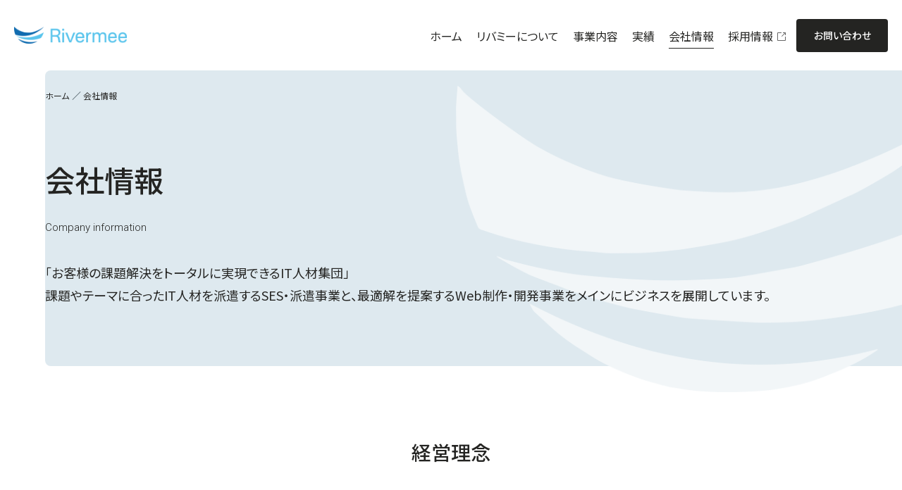

--- FILE ---
content_type: text/html; charset=UTF-8
request_url: https://rivermee.com/company/
body_size: 51752
content:
<!DOCTYPE html>
<html lang="ja">

<head>
<meta http-equiv="X-UA-Compatible" content="IE=edge">
<meta charset="utf-8">
<!-- Google Tag Manager -->
<script>(function(w,d,s,l,i){w[l]=w[l]||[];w[l].push({'gtm.start':
new Date().getTime(),event:'gtm.js'});var f=d.getElementsByTagName(s)[0],
j=d.createElement(s),dl=l!='dataLayer'?'&l='+l:'';j.async=true;j.src=
'https://www.googletagmanager.com/gtm.js?id='+i+dl;f.parentNode.insertBefore(j,f);
})(window,document,'script','dataLayer','GTM-M8KPC4MP');</script>
<!-- End Google Tag Manager -->
    <meta name="format-detection" content="telephone=no">
    
    <script src="//ajax.googleapis.com/ajax/libs/jquery/3.3.1/jquery.min.js"></script>
    <script src="https://rivermee.com/assets/js/viewport.js"></script>

    <link rel="preconnect" href="https://fonts.googleapis.com">
    <link rel="preconnect" href="https://fonts.gstatic.com" crossorigin>
    <link href="https://fonts.googleapis.com/css2?family=Noto+Sans+JP:wght@100..900&family=Roboto:wght@300;400;500&display=swap" rel="stylesheet">
    <link rel="stylesheet" href="https://rivermee.com/assets/css/style.css">
	<link rel='stylesheet' href='https://rivermee.com/_admin/wp-content/themes/theme_rivermee/rivermee.css'>
    <script>
    var all_data = [];

    $(function() {
        all_data = [];

        $.ajax({
            type: "GET",
            dataType: "json",
            url: "hhttps://recruit.rivermee.com/wp-json/wp/v2/blog?blog_cat=66&per_page=5" // カテゴリーのスラッグを指定
        })
        .done(function(response) {
            all_data = []; // 初期化
            all_data = response;

            for (var i = 0; i < all_data.length; i++) {
                var title = all_data[i].title.rendered; // 記事のタイトル
                var link = all_data[i].link; // 記事のリンクURL
                var date = all_data[i].date; // 記事の日付
                var categories = all_data[i].blog_cat; // カスタムタクソノミー "blog_cat" のターム

                // 日付のフォーマット変換
                var formattedDate = formatDateString(date);

                // カスタムタクソノミーのターム名を取得
                var termNames = categories.map(function(category) {
                    return category.name;
                });

                var li = "<article class=\"p-index_news_list_cont\">";
                li += "<div class=\"p-index_news_head\"><time class=\"p-index_news_head_update\">" + formattedDate + "</time>"; // 日付を表示
                li += "<p class=\"p-index_news_head_cat\"><a href=\"hhttps://recruit.rivermee.com/blog_cat/cat_information/\" target=\"_blank\">プレスリリース ・ お知らせ</a></p>"; // ターム名を表示
                li += "</div>";
                li += "<a class=\"p-index_news_txt\" target=\"_blank\" href='" + link + "'>" + title + "</a>"; // 記事のタイトルを表示
                li += "</article>";

                $("#wp_list").append(li);
            }
        })
        .fail(function(XMLHttpRequest, textStatus, errorThrown) {
            console.log("XMLHttpRequest : " + XMLHttpRequest.status);
            console.log("textStatus     : " + textStatus);
            console.log("errorThrown    : " + errorThrown.message);
        });

        return false;
    });

    // 日付のフォーマットを変更する関数
    function formatDateString(dateString) {
        var dateObject = new Date(dateString);
        var year = dateObject.getFullYear();
        var month = ("0" + (dateObject.getMonth() + 1)).slice(-2);
        var day = ("0" + dateObject.getDate()).slice(-2);
        return year + "." + month + "." + day;
    }
</script>
	<style>img:is([sizes="auto" i], [sizes^="auto," i]) { contain-intrinsic-size: 3000px 1500px }</style>
	
		<!-- All in One SEO 4.8.1.1 - aioseo.com -->
		<title>会社情報 ｜東京でWebディレクター・エンジニアの派遣ならリバミー</title>
	<meta name="description" content="東京でWebディレクター・ITエンジニア・システムエンジニア（SE）の派遣ならリバミー。IT人材不足でお困りの企業様へ、WebディレクターやITエンジニア・SEを派遣します。スキルの高いITエンジニアやWebディレクターをお探しの方、リバミーへご相談ください。" />
	<meta name="robots" content="max-image-preview:large" />
	<link rel="canonical" href="https://rivermee.com/company/" />
	<meta name="generator" content="All in One SEO (AIOSEO) 4.8.1.1" />
		<meta property="og:locale" content="ja_JP" />
		<meta property="og:site_name" content="東京でWeb制作・開発・SESならリバミー「Rivermee」 - webサイト制作、ITエンジニアの派遣ならリバミー" />
		<meta property="og:type" content="article" />
		<meta property="og:title" content="会社情報 ｜東京でWebディレクター・エンジニアの派遣ならリバミー" />
		<meta property="og:description" content="東京でWebディレクター・ITエンジニア・システムエンジニア（SE）の派遣ならリバミー。IT人材不足でお困りの企業様へ、WebディレクターやITエンジニア・SEを派遣します。スキルの高いITエンジニアやWebディレクターをお探しの方、リバミーへご相談ください。" />
		<meta property="og:url" content="https://rivermee.com/company/" />
		<meta property="og:image" content="https://rivermee.com/_admin/wp-content/uploads/2024/08/ogp.png" />
		<meta property="og:image:secure_url" content="https://rivermee.com/_admin/wp-content/uploads/2024/08/ogp.png" />
		<meta property="og:image:width" content="1200" />
		<meta property="og:image:height" content="630" />
		<meta property="article:published_time" content="2023-12-07T05:18:31+00:00" />
		<meta property="article:modified_time" content="2024-09-04T01:11:31+00:00" />
		<meta property="article:publisher" content="https://www.facebook.com/Rivermee.Inc/" />
		<meta name="twitter:card" content="summary_large_image" />
		<meta name="twitter:site" content="@kawai_rivermee" />
		<meta name="twitter:title" content="会社情報 ｜東京でWebディレクター・エンジニアの派遣ならリバミー" />
		<meta name="twitter:description" content="東京でWebディレクター・ITエンジニア・システムエンジニア（SE）の派遣ならリバミー。IT人材不足でお困りの企業様へ、WebディレクターやITエンジニア・SEを派遣します。スキルの高いITエンジニアやWebディレクターをお探しの方、リバミーへご相談ください。" />
		<meta name="twitter:creator" content="@kawai_rivermee" />
		<meta name="twitter:image" content="https://rivermee.com/_admin/wp-content/uploads/2024/08/ogp.png" />
		<script type="application/ld+json" class="aioseo-schema">
			{"@context":"https:\/\/schema.org","@graph":[{"@type":"BreadcrumbList","@id":"https:\/\/rivermee.com\/company\/#breadcrumblist","itemListElement":[{"@type":"ListItem","@id":"https:\/\/rivermee.com\/#listItem","position":1,"name":"\u5bb6","item":"https:\/\/rivermee.com\/","nextItem":{"@type":"ListItem","@id":"https:\/\/rivermee.com\/company\/#listItem","name":"\u4f1a\u793e\u60c5\u5831"}},{"@type":"ListItem","@id":"https:\/\/rivermee.com\/company\/#listItem","position":2,"name":"\u4f1a\u793e\u60c5\u5831","previousItem":{"@type":"ListItem","@id":"https:\/\/rivermee.com\/#listItem","name":"\u5bb6"}}]},{"@type":"Organization","@id":"https:\/\/rivermee.com\/#organization","name":"\u30ea\u30d0\u30df\u30fc\u682a\u5f0f\u4f1a\u793e","description":"web\u30b5\u30a4\u30c8\u5236\u4f5c\u3001IT\u30a8\u30f3\u30b8\u30cb\u30a2\u306e\u6d3e\u9063\u306a\u3089\u30ea\u30d0\u30df\u30fc","url":"https:\/\/rivermee.com\/","logo":{"@type":"ImageObject","url":"https:\/\/rivermee.com\/_admin\/wp-content\/uploads\/2024\/01\/rivermee.png","@id":"https:\/\/rivermee.com\/company\/#organizationLogo","width":512,"height":512,"caption":"\u30ea\u30d0\u30df\u30fc\u306e\u30ed\u30b4"},"image":{"@id":"https:\/\/rivermee.com\/company\/#organizationLogo"},"sameAs":["https:\/\/www.facebook.com\/Rivermee.Inc\/","https:\/\/twitter.com\/kawai_rivermee","https:\/\/www.instagram.com\/rivermee_ltd\/"]},{"@type":"WebPage","@id":"https:\/\/rivermee.com\/company\/#webpage","url":"https:\/\/rivermee.com\/company\/","name":"\u4f1a\u793e\u60c5\u5831 \uff5c\u6771\u4eac\u3067Web\u30c7\u30a3\u30ec\u30af\u30bf\u30fc\u30fb\u30a8\u30f3\u30b8\u30cb\u30a2\u306e\u6d3e\u9063\u306a\u3089\u30ea\u30d0\u30df\u30fc","description":"\u6771\u4eac\u3067Web\u30c7\u30a3\u30ec\u30af\u30bf\u30fc\u30fbIT\u30a8\u30f3\u30b8\u30cb\u30a2\u30fb\u30b7\u30b9\u30c6\u30e0\u30a8\u30f3\u30b8\u30cb\u30a2\uff08SE\uff09\u306e\u6d3e\u9063\u306a\u3089\u30ea\u30d0\u30df\u30fc\u3002IT\u4eba\u6750\u4e0d\u8db3\u3067\u304a\u56f0\u308a\u306e\u4f01\u696d\u69d8\u3078\u3001Web\u30c7\u30a3\u30ec\u30af\u30bf\u30fc\u3084IT\u30a8\u30f3\u30b8\u30cb\u30a2\u30fbSE\u3092\u6d3e\u9063\u3057\u307e\u3059\u3002\u30b9\u30ad\u30eb\u306e\u9ad8\u3044IT\u30a8\u30f3\u30b8\u30cb\u30a2\u3084Web\u30c7\u30a3\u30ec\u30af\u30bf\u30fc\u3092\u304a\u63a2\u3057\u306e\u65b9\u3001\u30ea\u30d0\u30df\u30fc\u3078\u3054\u76f8\u8ac7\u304f\u3060\u3055\u3044\u3002","inLanguage":"ja","isPartOf":{"@id":"https:\/\/rivermee.com\/#website"},"breadcrumb":{"@id":"https:\/\/rivermee.com\/company\/#breadcrumblist"},"datePublished":"2023-12-07T14:18:31+09:00","dateModified":"2024-09-04T10:11:31+09:00"},{"@type":"WebSite","@id":"https:\/\/rivermee.com\/#website","url":"https:\/\/rivermee.com\/","name":"\u30ea\u30d0\u30df\u30fc\u682a\u5f0f\u4f1a\u793e","alternateName":"\u30ea\u30d0\u30df\u30fc\u682a\u5f0f\u4f1a\u793e","description":"web\u30b5\u30a4\u30c8\u5236\u4f5c\u3001IT\u30a8\u30f3\u30b8\u30cb\u30a2\u306e\u6d3e\u9063\u306a\u3089\u30ea\u30d0\u30df\u30fc","inLanguage":"ja","publisher":{"@id":"https:\/\/rivermee.com\/#organization"}}]}
		</script>
		<!-- All in One SEO -->

<script type="text/javascript" id="wpp-js" src="https://rivermee.com/_admin/wp-content/plugins/wordpress-popular-posts/assets/js/wpp.min.js?ver=7.2.0" data-sampling="0" data-sampling-rate="100" data-api-url="https://rivermee.com/wp-json/wordpress-popular-posts" data-post-id="1129" data-token="26402e34bf" data-lang="0" data-debug="0"></script>
<style id='classic-theme-styles-inline-css' type='text/css'>
/*! This file is auto-generated */
.wp-block-button__link{color:#fff;background-color:#32373c;border-radius:9999px;box-shadow:none;text-decoration:none;padding:calc(.667em + 2px) calc(1.333em + 2px);font-size:1.125em}.wp-block-file__button{background:#32373c;color:#fff;text-decoration:none}
</style>
<style id='global-styles-inline-css' type='text/css'>
:root{--wp--preset--aspect-ratio--square: 1;--wp--preset--aspect-ratio--4-3: 4/3;--wp--preset--aspect-ratio--3-4: 3/4;--wp--preset--aspect-ratio--3-2: 3/2;--wp--preset--aspect-ratio--2-3: 2/3;--wp--preset--aspect-ratio--16-9: 16/9;--wp--preset--aspect-ratio--9-16: 9/16;--wp--preset--color--black: #000000;--wp--preset--color--cyan-bluish-gray: #abb8c3;--wp--preset--color--white: #ffffff;--wp--preset--color--pale-pink: #f78da7;--wp--preset--color--vivid-red: #cf2e2e;--wp--preset--color--luminous-vivid-orange: #ff6900;--wp--preset--color--luminous-vivid-amber: #fcb900;--wp--preset--color--light-green-cyan: #7bdcb5;--wp--preset--color--vivid-green-cyan: #00d084;--wp--preset--color--pale-cyan-blue: #8ed1fc;--wp--preset--color--vivid-cyan-blue: #0693e3;--wp--preset--color--vivid-purple: #9b51e0;--wp--preset--gradient--vivid-cyan-blue-to-vivid-purple: linear-gradient(135deg,rgba(6,147,227,1) 0%,rgb(155,81,224) 100%);--wp--preset--gradient--light-green-cyan-to-vivid-green-cyan: linear-gradient(135deg,rgb(122,220,180) 0%,rgb(0,208,130) 100%);--wp--preset--gradient--luminous-vivid-amber-to-luminous-vivid-orange: linear-gradient(135deg,rgba(252,185,0,1) 0%,rgba(255,105,0,1) 100%);--wp--preset--gradient--luminous-vivid-orange-to-vivid-red: linear-gradient(135deg,rgba(255,105,0,1) 0%,rgb(207,46,46) 100%);--wp--preset--gradient--very-light-gray-to-cyan-bluish-gray: linear-gradient(135deg,rgb(238,238,238) 0%,rgb(169,184,195) 100%);--wp--preset--gradient--cool-to-warm-spectrum: linear-gradient(135deg,rgb(74,234,220) 0%,rgb(151,120,209) 20%,rgb(207,42,186) 40%,rgb(238,44,130) 60%,rgb(251,105,98) 80%,rgb(254,248,76) 100%);--wp--preset--gradient--blush-light-purple: linear-gradient(135deg,rgb(255,206,236) 0%,rgb(152,150,240) 100%);--wp--preset--gradient--blush-bordeaux: linear-gradient(135deg,rgb(254,205,165) 0%,rgb(254,45,45) 50%,rgb(107,0,62) 100%);--wp--preset--gradient--luminous-dusk: linear-gradient(135deg,rgb(255,203,112) 0%,rgb(199,81,192) 50%,rgb(65,88,208) 100%);--wp--preset--gradient--pale-ocean: linear-gradient(135deg,rgb(255,245,203) 0%,rgb(182,227,212) 50%,rgb(51,167,181) 100%);--wp--preset--gradient--electric-grass: linear-gradient(135deg,rgb(202,248,128) 0%,rgb(113,206,126) 100%);--wp--preset--gradient--midnight: linear-gradient(135deg,rgb(2,3,129) 0%,rgb(40,116,252) 100%);--wp--preset--font-size--small: 13px;--wp--preset--font-size--medium: 20px;--wp--preset--font-size--large: 36px;--wp--preset--font-size--x-large: 42px;--wp--preset--spacing--20: 0.44rem;--wp--preset--spacing--30: 0.67rem;--wp--preset--spacing--40: 1rem;--wp--preset--spacing--50: 1.5rem;--wp--preset--spacing--60: 2.25rem;--wp--preset--spacing--70: 3.38rem;--wp--preset--spacing--80: 5.06rem;--wp--preset--shadow--natural: 6px 6px 9px rgba(0, 0, 0, 0.2);--wp--preset--shadow--deep: 12px 12px 50px rgba(0, 0, 0, 0.4);--wp--preset--shadow--sharp: 6px 6px 0px rgba(0, 0, 0, 0.2);--wp--preset--shadow--outlined: 6px 6px 0px -3px rgba(255, 255, 255, 1), 6px 6px rgba(0, 0, 0, 1);--wp--preset--shadow--crisp: 6px 6px 0px rgba(0, 0, 0, 1);}:where(.is-layout-flex){gap: 0.5em;}:where(.is-layout-grid){gap: 0.5em;}body .is-layout-flex{display: flex;}.is-layout-flex{flex-wrap: wrap;align-items: center;}.is-layout-flex > :is(*, div){margin: 0;}body .is-layout-grid{display: grid;}.is-layout-grid > :is(*, div){margin: 0;}:where(.wp-block-columns.is-layout-flex){gap: 2em;}:where(.wp-block-columns.is-layout-grid){gap: 2em;}:where(.wp-block-post-template.is-layout-flex){gap: 1.25em;}:where(.wp-block-post-template.is-layout-grid){gap: 1.25em;}.has-black-color{color: var(--wp--preset--color--black) !important;}.has-cyan-bluish-gray-color{color: var(--wp--preset--color--cyan-bluish-gray) !important;}.has-white-color{color: var(--wp--preset--color--white) !important;}.has-pale-pink-color{color: var(--wp--preset--color--pale-pink) !important;}.has-vivid-red-color{color: var(--wp--preset--color--vivid-red) !important;}.has-luminous-vivid-orange-color{color: var(--wp--preset--color--luminous-vivid-orange) !important;}.has-luminous-vivid-amber-color{color: var(--wp--preset--color--luminous-vivid-amber) !important;}.has-light-green-cyan-color{color: var(--wp--preset--color--light-green-cyan) !important;}.has-vivid-green-cyan-color{color: var(--wp--preset--color--vivid-green-cyan) !important;}.has-pale-cyan-blue-color{color: var(--wp--preset--color--pale-cyan-blue) !important;}.has-vivid-cyan-blue-color{color: var(--wp--preset--color--vivid-cyan-blue) !important;}.has-vivid-purple-color{color: var(--wp--preset--color--vivid-purple) !important;}.has-black-background-color{background-color: var(--wp--preset--color--black) !important;}.has-cyan-bluish-gray-background-color{background-color: var(--wp--preset--color--cyan-bluish-gray) !important;}.has-white-background-color{background-color: var(--wp--preset--color--white) !important;}.has-pale-pink-background-color{background-color: var(--wp--preset--color--pale-pink) !important;}.has-vivid-red-background-color{background-color: var(--wp--preset--color--vivid-red) !important;}.has-luminous-vivid-orange-background-color{background-color: var(--wp--preset--color--luminous-vivid-orange) !important;}.has-luminous-vivid-amber-background-color{background-color: var(--wp--preset--color--luminous-vivid-amber) !important;}.has-light-green-cyan-background-color{background-color: var(--wp--preset--color--light-green-cyan) !important;}.has-vivid-green-cyan-background-color{background-color: var(--wp--preset--color--vivid-green-cyan) !important;}.has-pale-cyan-blue-background-color{background-color: var(--wp--preset--color--pale-cyan-blue) !important;}.has-vivid-cyan-blue-background-color{background-color: var(--wp--preset--color--vivid-cyan-blue) !important;}.has-vivid-purple-background-color{background-color: var(--wp--preset--color--vivid-purple) !important;}.has-black-border-color{border-color: var(--wp--preset--color--black) !important;}.has-cyan-bluish-gray-border-color{border-color: var(--wp--preset--color--cyan-bluish-gray) !important;}.has-white-border-color{border-color: var(--wp--preset--color--white) !important;}.has-pale-pink-border-color{border-color: var(--wp--preset--color--pale-pink) !important;}.has-vivid-red-border-color{border-color: var(--wp--preset--color--vivid-red) !important;}.has-luminous-vivid-orange-border-color{border-color: var(--wp--preset--color--luminous-vivid-orange) !important;}.has-luminous-vivid-amber-border-color{border-color: var(--wp--preset--color--luminous-vivid-amber) !important;}.has-light-green-cyan-border-color{border-color: var(--wp--preset--color--light-green-cyan) !important;}.has-vivid-green-cyan-border-color{border-color: var(--wp--preset--color--vivid-green-cyan) !important;}.has-pale-cyan-blue-border-color{border-color: var(--wp--preset--color--pale-cyan-blue) !important;}.has-vivid-cyan-blue-border-color{border-color: var(--wp--preset--color--vivid-cyan-blue) !important;}.has-vivid-purple-border-color{border-color: var(--wp--preset--color--vivid-purple) !important;}.has-vivid-cyan-blue-to-vivid-purple-gradient-background{background: var(--wp--preset--gradient--vivid-cyan-blue-to-vivid-purple) !important;}.has-light-green-cyan-to-vivid-green-cyan-gradient-background{background: var(--wp--preset--gradient--light-green-cyan-to-vivid-green-cyan) !important;}.has-luminous-vivid-amber-to-luminous-vivid-orange-gradient-background{background: var(--wp--preset--gradient--luminous-vivid-amber-to-luminous-vivid-orange) !important;}.has-luminous-vivid-orange-to-vivid-red-gradient-background{background: var(--wp--preset--gradient--luminous-vivid-orange-to-vivid-red) !important;}.has-very-light-gray-to-cyan-bluish-gray-gradient-background{background: var(--wp--preset--gradient--very-light-gray-to-cyan-bluish-gray) !important;}.has-cool-to-warm-spectrum-gradient-background{background: var(--wp--preset--gradient--cool-to-warm-spectrum) !important;}.has-blush-light-purple-gradient-background{background: var(--wp--preset--gradient--blush-light-purple) !important;}.has-blush-bordeaux-gradient-background{background: var(--wp--preset--gradient--blush-bordeaux) !important;}.has-luminous-dusk-gradient-background{background: var(--wp--preset--gradient--luminous-dusk) !important;}.has-pale-ocean-gradient-background{background: var(--wp--preset--gradient--pale-ocean) !important;}.has-electric-grass-gradient-background{background: var(--wp--preset--gradient--electric-grass) !important;}.has-midnight-gradient-background{background: var(--wp--preset--gradient--midnight) !important;}.has-small-font-size{font-size: var(--wp--preset--font-size--small) !important;}.has-medium-font-size{font-size: var(--wp--preset--font-size--medium) !important;}.has-large-font-size{font-size: var(--wp--preset--font-size--large) !important;}.has-x-large-font-size{font-size: var(--wp--preset--font-size--x-large) !important;}
:where(.wp-block-post-template.is-layout-flex){gap: 1.25em;}:where(.wp-block-post-template.is-layout-grid){gap: 1.25em;}
:where(.wp-block-columns.is-layout-flex){gap: 2em;}:where(.wp-block-columns.is-layout-grid){gap: 2em;}
:root :where(.wp-block-pullquote){font-size: 1.5em;line-height: 1.6;}
</style>
<link rel='stylesheet' id='wordpress-popular-posts-css-css' href='https://rivermee.com/_admin/wp-content/plugins/wordpress-popular-posts/assets/css/wpp.css?ver=7.2.0' type='text/css' media='all' />
<link rel="llms-sitemap" href="https://rivermee.com/llms.txt" />
            <style id="wpp-loading-animation-styles">@-webkit-keyframes bgslide{from{background-position-x:0}to{background-position-x:-200%}}@keyframes bgslide{from{background-position-x:0}to{background-position-x:-200%}}.wpp-widget-block-placeholder,.wpp-shortcode-placeholder{margin:0 auto;width:60px;height:3px;background:#dd3737;background:linear-gradient(90deg,#dd3737 0%,#571313 10%,#dd3737 100%);background-size:200% auto;border-radius:3px;-webkit-animation:bgslide 1s infinite linear;animation:bgslide 1s infinite linear}</style>
            <link rel="icon" href="https://rivermee.com/_admin/wp-content/uploads/2024/01/cropped-rivermee-32x32.png" sizes="32x32" />
<link rel="icon" href="https://rivermee.com/_admin/wp-content/uploads/2024/01/cropped-rivermee-192x192.png" sizes="192x192" />
<link rel="apple-touch-icon" href="https://rivermee.com/_admin/wp-content/uploads/2024/01/cropped-rivermee-180x180.png" />
<meta name="msapplication-TileImage" content="https://rivermee.com/_admin/wp-content/uploads/2024/01/cropped-rivermee-270x270.png" />
		<style type="text/css" id="wp-custom-css">
			.about .l-main {
	margin-top: 100px;
}

@media screen and (max-width: 767px) {
.about .l-main {
	margin-top: 60px;
}
}		</style>
		</head>

<body class="page-template-default page page-id-1129 company">
<!-- Google Tag Manager (noscript) -->
<noscript><iframe src="https://www.googletagmanager.com/ns.html?id=GTM-M8KPC4MP"
height="0" width="0" style="display:none;visibility:hidden"></iframe></noscript>
<!-- End Google Tag Manager (noscript) -->
    <!-- #l-wrap -->
    <div id="l-wrap">
        <!-- header -->
        <header class="l-header_base">
            <div class="l-header_cont">
                <div class="l-header_logo">
                    <a href="https://rivermee.com/">
        <img src="https://rivermee.com/assets/img/logo.png" alt="Rivermee">
      </a>
                </div>
                <div class="l-header_menu u-only_sp">
                    <span></span>
                    <span></span>
                    <span></span>
                </div>
            </div>
            <nav class="l-header_gnav">
            <ul class="l-header_gnav_list">
            <li class="l-header_gnav_list_cont home">
                <a href="https://rivermee.com/">
                    <span class="l-header_gnav_ttl">ホーム</span>
                </a>
            </li>
            <li class="l-header_gnav_list_cont aboutus">
                <a href="https://rivermee.com/about/">
                    <span class="l-header_gnav_ttl">リバミーについて</span>
                </a>
            </li>
            <li class="l-header_gnav_list_cont business">
                <div class="l-header_gnav_list_toggle">
                    <a href="https://rivermee.com/service/">
                        <span class="l-header_gnav_ttl">事業内容</span>
                    </a>
                </div>
                <div class="l-header_gnav_list_inner">
                <ul class="l-header_gnav_list_inner_ul">
                    <li class="u-only_sp">
                        <a href="https://rivermee.com/service/">事業内容TOP</a>
                    </li>
                    <li>
                        <a href="https://rivermee.com/service/hr/">SES・派遣・人材紹介事業</a>
                    </li>
                    <li>
                        <a href="https://rivermee.com/service/web/">Web制作・開発・音楽制作事業</a>
                    </li>
                    <li>
                        <a href="https://rivermee.com/service/web-marketing/">Web集客コンサルティング事業</a>
                    </li>
                    <li>
                        <a href="https://rivermee.com/service/portal/">自社サービス事業</a>
                    </li>
                    <li>
                        <a href="https://rivermee.com/service/education/">IT人材教育事業</a>
                    </li>
                </ul>
                </div>
            </li>
            <li class="l-header_gnav_list_cont works">
                <div class="l-header_gnav_list_toggle">
                    <a href="https://rivermee.com/works/">
                        <span class="l-header_gnav_ttl">実績</span>
                    </a>
                </div>
                <div class="l-header_gnav_list_inner">
                <ul class="l-header_gnav_list_inner_ul">
                    <li class="u-only_sp">
                        <a href="https://rivermee.com/works/">実績一覧</a>
                    </li>
                                                                      <li>
                        <a href="https://rivermee.com/works/#works01">Web制作・開発</a>
                    </li>
                                        <li>
                        <a href="https://rivermee.com/works/#works02">Web集客コンサルティング</a>
                    </li>
                                        <li>
                        <a href="https://rivermee.com/works/#works04">SES・派遣・人材紹介</a>
                    </li>
                                    </ul>
                </div>
            </li>
            <li class="l-header_gnav_list_cont company">
                <a href="https://rivermee.com/company/">
                    <span class="l-header_gnav_ttl">会社情報</span>
                </a>
            </li>
                        <li class="l-header_gnav_list_cont recruit">
                <a href="https://recruit.rivermee.com/" target="_blank">
                    <span class="l-header_gnav_ttl">採用情報</span>
                </a>
            </li>
        </ul>
                <div class="l-header_gnav_contact">
                    <a href="https://rivermee.com/contact/">お問い合わせ</a>
                </div>
            </nav>
        </header>
        <!-- header end -->
<!-- main -->
<main class="l-main">
    <!-- mv -->
    <section class="c-mv_base">
        <div class="l-cont_l">
            <div class="c-bredcrumbs">
                <ul class="c-bredcrumbs_list">
                    <li>
                        <a href="../">ホーム</a>
                    </li>
                    <li>会社情報</li>
                </ul>
            </div>
            <h1 class="c-mv_ttl">
                <span class="c-mv_ttl_jp">会社情報</span>
                <span class="c-mv_ttl_en">Company information</span>
            </h1>
            <p class="c-mv_txt">「お客様の課題解決をトータルに実現できる<br class="u-only_sp">IT人材集団」<br> 課題やテーマに合ったIT人材を派遣するSES・派遣事業と、最適解を提案するWeb制作・開発事業をメインにビジネスを展開しています。
            </p>
        </div>
    </section>
    <!-- mv end -->

    <!-- page -->
    <section class="l-page">

        <section class="l-tab_cont">
            <section class="l-bg_wht" id="philosophy">
                <div class="l-cont_l">
                    <h2 class="c-ttl_border blk fadeIn">経営理念</h2>
                    <p class="c-txt_center fadeIn">一人ひとりの夢や個性を大事にしながら現場力のあるIT人材を育成し、<br class="u-only_pc">新しい価値を創造できる人物を多数輩出し、社会を豊かにする。<br> リバミーがめざす未来であり、使命でもあります。
                        <br><br> ステップアップしたい現職Webディレクターには、良質な経験の積める環境を。
                        <br> プログラマーやSEからやプロジェクトマネージャーにステップアップしたいなら基礎から学べる機会を。
                        <br> 未経験からチャレンジしたい人には、自信を付けながら成長できるフィールドを。
                        <br> 目指す職種やキャリアを実現するために、学び、トライし、自らを称えることのできる環境をご用意します。
                        <br><br> さぁ、常識に囚われない自由な発想で、自分の将来を思い描いてください。
                        <br> 夢をカタチにしたいすべての人を全力で応援します。
                    </p>
                </div>
            </section>

            <section class="p-company_message" id="message">
                <div class="p-company_message_head">
                    <div class="l-cont_m">
                        <h2 class="p-company_message_head_ttl fadeIn">社長メッセージ</h2>
                        <p class="p-company_message_head_name fadeIn">代表取締役 河合有記</p>
                        <figure class="p-company_message_head_img fadeIn">
                            <img decoding="async" src="../assets/img/company/img_ceo_head.png" alt="代表取締役 河合有記">
                        </figure>
                    </div>
                </div><div class="l-cont_m"><a href="https://twitter.com/kawai_rivermee" target="_blank" style="width: 27px;display: block;background: #000;padding: 5px 3px;margin: 10px 0 0 auto;" rel="noopener"><img decoding="async" src="https://rivermee.com/assets/img/ico_x.svg" alt="X"></a></div>
                <div class="p-company_message_main">
                    <div class="l-cont_m">
                        <div class="p-company_message_main_cont">
                            <h3 class="p-company_message_main_ttl fadeIn">
                                <span class="p-company_message_main_ttl_cont">
                      <em class="p-company_message_main_ttl_inner">リバミー設立への想い</em>
                    </span>
                                <span class="p-company_message_main_ttl_cont">
                      <em class="p-company_message_main_ttl_inner">「誰もが成長できる場所へ」</em>
                    </span>
                            </h3>
                            <p class="p-company_message_main_txt fadeIn">私は過去に客先常駐での開発案件を多く経験しました。キャリアを積んで自分の価値を高めていこうと考えていましたが、スキルや収入面の向上はアサイン先の環境に左右される事が多く、自分の意思ではコントロールが難しいという現状を知り、理想と現実の狭間で苦しみました。<br><br> また同じ時期、発注側であるクライアントからは開発メンバーの技術レベルやPJ全体のリテラシーが低いという業界全体のスキル不足問題を相談されることが増えていました。これらは人材不足とは違う次元での課題であり、立場が違う人が同じような問題を抱えている現状があることがわかりました。
                                <br><br> こうしたITに関する課題改善への意識がリバミーの原点であり、「だれもが成長できる場所」をつくることが、当社のビジョンやミッションへとつながっています。
                                <br><br> ITに関する課題に対し、要求に応えられるITエンジニアの育成は、喫緊の課題であり、様々な方が求めているものです。「育成を通し、クライアントの課題を解決する」という強い意志の元、当社は走り続けます。
                            </p>
                        </div>
                        <div class="p-company_message_main_cont">
                            <figure class="p-company_message_main_row_img u-only_sp fadeIn">
                                <img decoding="async" src="../assets/img/company/img_ceo_main.jpg" alt="クライアントのDX・ITに関する課題解決がリバミーの介在価値。">
                            </figure>
                            <h3 class="p-company_message_main_ttl fadeIn">
                                <span class="p-company_message_main_ttl_cont">
                      <em class="p-company_message_main_ttl_inner">クライアントのDX・ITに関する課題解決が</em>
                    </span>
                                <span class="p-company_message_main_ttl_cont">
                      <em class="p-company_message_main_ttl_inner">リバミーの介在価値。</em>
                    </span>
                            </h3>
                            <div class="p-company_message_main_row">
                                <div class="p-company_message_main_row_cont">
                                    <p class="p-company_message_main_txt fadeIn">優秀なIT人材に開発や制作をまかせたい。多くの企業がそう願いながら、実現できずにいます。最大の理由は、IT人材のレベルを正当に評価し、適材適所に人員配置できていないことが多いからでしょう。<br><br> リバミーは、規模の大きさに関わらず、適切な人材をプロジェクトにアサインしています。ビジネスやサービスのマーケット、クライアントの課題とめざす方向性を理解したうえで、総合的に最短経路を導き出せる人材です。
                                        <br><br> 企業の多くは、自社の組織事情や短期的な目標達成を優先せざるをえず、ITエンジニアの長期的な育成プランを策定しにくいという悩みを抱えていることが多いです。IT人材のリソース不足でお悩みの際には、リバミーにご相談ください。さまざまなテーマを着実に推進できる人材をアサインします。
                                    </p>
                                </div>
                                <figure class="p-company_message_main_row_img u-only_pc fadeIn">
                                    <img decoding="async" src="../assets/img/company/img_ceo_main.jpg" alt="クライアントのDX・ITに関する課題解決がリバミーの介在価値。">
                                </figure>
                            </div>
                        </div>
                        <div class="p-company_message_main_cont">
                            <h3 class="p-company_message_main_ttl fadeIn">
                                <span class="p-company_message_main_ttl_cont">
                      <em class="p-company_message_main_ttl_inner">どこでも通用する</em>
                    </span>
                                <span class="p-company_message_main_ttl_cont">
                      <em class="p-company_message_main_ttl_inner">ハイスキルIT人材を</em>
                    </span>
                                <span class="p-company_message_main_ttl_cont">
                      <em class="p-company_message_main_ttl_inner">育てたい。</em>
                    </span>
                            </h3>
                            <p class="p-company_message_main_txt fadeIn">リバミーがめざすのは、「総合力が高いハイスキルIT人材」です。特定の領域・業界だけに強いスペシャリストではなく、多様な領域の知識を持ち、クライアントのどのようなニーズにも最適解を導き出せる、優秀なIT人材を育成していきます。<br><br> 経験やスキル、本人の希望を考慮してプロジェクトにアサイン。大規模案件の経験が豊富な人材や、エンジニアからSEへとステップアップした人材が、今日もエネルギッシュに現場を動かしています。
                            </p>
                        </div>
                        <div class="p-company_message_main_cont">
                            <h3 class="p-company_message_main_ttl fadeIn">
                                <span class="p-company_message_main_ttl_cont">
                      <em class="p-company_message_main_ttl_inner">これからの事業展開は…</em>
                    </span>
                                <span class="p-company_message_main_ttl_cont">
                      <em class="p-company_message_main_ttl_inner">「社会全体に新しい価値を」</em>
                    </span>
                            </h3>
                            <p class="p-company_message_main_txt fadeIn">ありがたいことに、多くのクライアントへ当社の価値を示すことができており、相談ベースからの案件も増えております。今後も直取引での売り上げ拡大を目指していきたいと考えております。今後さらに、課題をトータルで解決するWebコンサルティング企業として、社会全体に新しい価値を生み出せる会社をめざしていきます。<br><br> これからも、見える景色がどんどん変わる。チャレンジ企業、リバミーをどうぞよろしくお願いします。
                            </p>
                        </div>
                    </div>
                </div>
            </section>
            <section class="p-company_about" id="company">
                <div class="l-cont_m">
                    <h2 class="c-ttl_border blk fadeIn">会社概要</h2>
                    <table class="p-company_about_tbl fadeIn">
                        <tr>
                            <th>商号</th>
                            <td>リバミー株式会社（rivermee Inc.）</td>
                        </tr>
                        <tr>
                            <th>代表</th>
                            <td>代表取締役 河合有記</td>
                        </tr>
                        <tr>
                            <th>事業内容</th>
                            <td>Webサイト制作・システム開発事業、SES・派遣事業、Webコンサルティング事業<br class="u-only_pc">サイト運用/保守、映像制作、音響制作、IT人材教育事業他</td>
                        </tr>
                        <tr>
                            <th>設立</th>
                            <td>2018年1月23日</td>
                        </tr>
                        <tr>
                            <th>所在地</th>
                            <td>〒150-0043 東京都渋谷区道玄坂1-16-6 二葉ビル8D</td>
                        </tr>
                        <tr>
                            <th>アクセス</th>
                            <td>
                                <dl class="p-company_about_tbl_cont">
                                    <dt>渋谷駅</dt>
                                    <dd>徒歩7分（JR山手線・東京メトロ・東急東横線）</dd>
                                </dl>
                                <dl class="p-company_about_tbl_cont">
                                    <dt>神泉駅</dt>
                                    <dd>徒歩7分（京王井の頭線）</dd>
                                </dl>
                            </td>
                        </tr>
                        <tr>
                            <th>資本金</th>
                            <td>20,000,000円</td>
                        </tr>
                        <tr>
                            <th>許認可番号</th>
                            <td>労働者派遣事業許可番号　派 13-314045<br> 有料職業紹介事業許可番号　13-ユ-310745
                            </td>
                        </tr>
                    </table>
                </div>
                <div class="p-company_about_map">
                    <iframe src="https://www.google.com/maps/embed?pb=!1m14!1m8!1m3!1d6483.650163411103!2d139.697801!3d35.656681!3m2!1i1024!2i768!4f13.1!3m3!1m2!1s0x60188b60a9afb327%3A0x716ed193c69424cd!2z44Oq44OQ44Of44O85qCq5byP5Lya56S-!5e0!3m2!1sja!2sjp!4v1724395735534!5m2!1sja!2sjp" width="600" height="450" style="border:0;" allowfullscreen="" loading="lazy" referrerpolicy="no-referrer-when-downgrade"></iframe>
                </div>
            </section>
        </section>


    <section class="l-bg_gry">
    <div class="l-cont_l">
        <h2 class="c-ttl_border blk fadeIn">関連コンテンツ</h2>
        <div class="c-list_related fadeIn">
                        <article class="c-list_related_cont">
                <a href="https://rivermee.com/_admin/about/"></a>
                <figure class="c-list_related_img">
                    <img decoding="async" src="https://rivermee.com/_admin/wp-content/uploads/2024/08/img_company04.jpg" alt="">
                </figure>
                <div class="c-list_related_inner">
                    <h3 class="c-list_related_ttl">リバミーについて</h3>
                    <p class="c-txt_base">「お客様のIT課題を幅広くできるプロフェッショナル集団」をめざしています。SES・派遣事業、Web制作・開発事業、人材教育などIT業界全体のスキル向上に貢献していきます。</p>
                </div>
            </article>
            
                        <article class="c-list_related_cont">
                <a href="https://rivermee.com/_admin/service/"></a>
                <figure class="c-list_related_img">
                    <img decoding="async" src="https://rivermee.com/_admin/wp-content/uploads/2024/08/img_company05.jpg" alt="">
                </figure>
                <div class="c-list_related_inner">
                    <h3 class="c-list_related_ttl">事業内容</h3>
                    <p class="c-txt_base">Webサイトのさまざまな課題を解決するために、最適なIT人材を派遣するSES・派遣事業と、最適解を提案するWeb制作・開発事業を主軸としてビジネスを展開しています。</p>
                </div>
            </article>
            
                        <article class="c-list_related_cont">
                <a href="https://rivermee.com/_admin/works/"></a>
                <figure class="c-list_related_img">
                    <img decoding="async" src="https://rivermee.com/_admin/wp-content/uploads/2024/08/img_company03.jpg" alt="">
                </figure>
                <div class="c-list_related_inner">
                    <h3 class="c-list_related_ttl">実績一覧</h3>
                    <p class="c-txt_base">これまでリバミーが手掛けてきた実績を紹介。サイト制作、サイト運用ディレクション、プログラム開発など、大手クライアントを中心に多彩な現場で高い評価を受けています。</p>
                </div>
            </article>
                    </div>
    </div>
</section>


    </section>
    <!-- page end -->
</main>
<!-- main end -->
</div>
<!-- #l-wrap end -->
<div class="l-footer_contact">
    <div class="l-cont_l">
        <h3 class="l-footer_contact_ttl fadeIn">そのお悩みは、<br class="u-only_sp">リバミーにご相談ください</h3>
        <p class="c-txt_sec fadeIn">たった一度の無料相談で会社の未来が変わるかもしれません。<br> IT・DX・Webに関してお困りなら今すぐリバミーにご相談ください。
            <br> 人材、制作、集客、教育、様々なお悩みを私たちが解決します。
        </p>
        <div class="c-btn_square blue fadeIn">
            <a href="https://rivermee.com/contact/">まずは相談する（無料）</a>
        </div>
    </div>
</div>
<!-- footer -->
<footer class="l-footer_base">
    <div class="l-cont_l">
        <div class="l-footer_row">
            <div class="l-footer_logo">
                <a href="https://rivermee.com/">
                    <img src="https://rivermee.com/assets/img/logo_footer.png" alt="Rivermee">
                </a>
            </div>
            <div class="l-footer_nav">
                <ul class="l-footer_nav_list">
                        <li class="l-footer_nav_list_cont">
                            <p class="l-footer_nav_ttl">
                                <a href="https://rivermee.com/about/">リバミーについて</a>
                            </p>
                        </li>
                        <li class="l-footer_nav_list_cont">
                            <p class="l-footer_nav_ttl">
                                <a href="https://rivermee.com/service/">事業内容一覧</a>
                            </p>
                            <ul class="l-footer_nav_list_inner">
                                <li>
                                    <a href="https://rivermee.com/service/hr/">SES・派遣・人材紹介事業</a>
                                </li>
                                <li>
                                    <a href="https://rivermee.com/service/web/">Web制作・開発・音楽制作</a>
                                </li>
                                <li>
                                    <a href="https://rivermee.com/web-marketing/">Web集客コンサルティング</a>
                                </li>
                                <li>
                                    <a href="https://rivermee.com/service/portal/">自社サービス事業</a>
                                </li>
                                <li>
                                    <a href="https://rivermee.com/service/education/">IT人材教育</a>
                                </li>
                            </ul>
                        </li>
                        <li class="l-footer_nav_list_cont u-only_sp">
                            <p class="l-footer_nav_ttl">
                                <a href="https://rivermee.com/works/">実績紹介</a>
                            </p>
                        </li>
                    </ul>
                    <ul class="l-footer_nav_list">
                        <li class="l-footer_nav_list_cont u-only_pc">
                            <p class="l-footer_nav_ttl">
                                <a href="https://rivermee.com/works/">実績紹介</a>
                            </p>
                        </li>
                        <li class="l-footer_nav_list_cont">
                            <p class="l-footer_nav_ttl">
                                <a href="https://rivermee.com/company/#tab2">会社概要・アクセス</a>
                            </p>
                            <p class="l-footer_nav_ttl">
                                <a href="https://rivermee.com/company/">代表挨拶・経営理念</a>
                            </p>
                        </li>
                        <li class="l-footer_nav_list_cont">
                            <p class="l-footer_nav_ttl">
                                <a href="https://rivermee.com/academic/">18校目のHTML5<br>アカデミック認定校</a>
                            </p>
                        </li>
                        <li class="l-footer_nav_list_cont u-only_pc">
                            <p class="l-footer_nav_ttl">
                                <a href="https://rivermee.com/privacy/">プライバシーポリシー</a>
                            </p>
                        </li>
                        <li class="l-footer_nav_list_cont u-only_sp">
                            <p class="l-footer_nav_ttl">
                                <a href="https://rivermee.com/news/">お知らせ</a>
                            </p>
                            <p class="l-footer_nav_ttl">
                                <a href="https://rivermee.com/blog/">社長日記</a>
                            </p>
                            <p class="l-footer_nav_ttl">
                                <a href="https://rivermee.com/column/">コラム</a>
                            </p>
                        </li>

                        <li class="l-footer_nav_list_cont u-only_sp">
                            <p class="l-footer_nav_ttl">
                                <a href="https://rivermee.com/contact/">お問い合わせ・資料請求</a>
                            </p>
                        </li>

                        <li class="l-footer_nav_list_cont u-only_sp">
                            <p class="l-footer_nav_ttl">
                                <a href="https://recruit.rivermee.com/" target="_blank">採用情報</a>
                            </p>
                        </li>
                    </ul>
                    <ul class="l-footer_nav_list u-only_pc">

                        <li class="l-footer_nav_list_cont">
                            <p class="l-footer_nav_ttl">
                                <a href="https://rivermee.com/news/">お知らせ</a>
                            </p>
                            <p class="l-footer_nav_ttl">
                                <a href="https://rivermee.com/blog/">社長日記</a>
                            </p>
                            <p class="l-footer_nav_ttl">
                                <a href="https://rivermee.com/column/">コラム</a>
                            </p>
                        </li>

                        <li class="l-footer_nav_list_cont">
                            <p class="l-footer_nav_ttl">
                                <a href="https://rivermee.com/contact/">お問い合わせ・資料請求</a>
                            </p>
                        </li>

                        <li class="l-footer_nav_list_cont">
                            <p class="l-footer_nav_ttl">
                                <a href="https://recruit.rivermee.com/" target="_blank">採用情報</a>
                            </p>
                        </li>

                    </ul>
            </div>
            <ul class="l-sns">
  <li class="l-sns_x">
    <a href="https://twitter.com/kawai_rivermee" target="_blank">
      <img src="https://rivermee.com/assets/img/ico_x.svg" alt="X">
    </a>
  </li>
  <li class="l-sns_insta">
    <a href="https://www.instagram.com/rivermee_ltd/" target="_blank">
      <img src="https://rivermee.com/assets/img/ico_insta.svg" alt="instagram">
    </a>
  </li>
  <!-- <li class="l-sns_fb">
    <a href="" target="_blank">
      <img src="https://rivermee.com/assets/img/ico_fb.svg" alt="FACEBOOK">
    </a>
  </li>
  <li class="l-sns_youtube">
    <a href="" target="_blank">
      <img src="https://rivermee.com/assets/img/ico_youtube.svg" alt="Youtube">
    </a>
  </li>
  <li class="l-sns_line">
    <a href="" target="_blank">
      <img src="https://rivermee.com/assets/img/ico_line.svg" alt="LINE">
    </a>
  </li> -->
</ul>
        </div>
        <p class="l-footer_copyright">
            <small>&copy; Rivermee Inc.</small>
        </p>
    </div>
    <div class="l-footer_pageTop">
        <img src="https://rivermee.com/assets/img/ico_arw_blk.svg" alt="page top">
    </div>
</footer>
<!-- footer end -->

<script src="https://rivermee.com/assets/js/common.js"></script>
<script src="https://rivermee.com/assets/js/slick.min.js"></script>
<script src="https://rivermee.com/assets/js/company.js"></script>
<script>
  $(function() {
    //規約チェックボックスの文言変更
    $('.c-form_agree .mwform-checkbox-field .mwform-checkbox-field-text').html('「<a href="https://rivermee.com/privacy/" target="_blank" rel="noopener noreferrer" class="underline">プライバシーポリシー</a>」を確認し、内容に同意します。');
  });
</script>

</body>

</html>

--- FILE ---
content_type: text/css
request_url: https://rivermee.com/assets/css/style.css
body_size: 269001
content:
.slick-prev,.slick-next{position:absolute;display:block;height:20px;width:20px;line-height:0;font-size:0;cursor:pointer;background:transparent;color:transparent;top:50%;-webkit-transform:translate(0,-50%);-ms-transform:translate(0,-50%);transform:translate(0,-50%);padding:0;border:none;outline:none}.slick-prev:hover,.slick-prev:focus,.slick-next:hover,.slick-next:focus{outline:none;background:transparent;color:transparent}.slick-prev:hover:before,.slick-prev:focus:before,.slick-next:hover:before,.slick-next:focus:before{opacity:1;-ms-filter:"progid:DXImageTransform.Microsoft.Alpha(Opacity=100)"}.slick-prev.slick-disabled:before,.slick-next.slick-disabled:before{opacity:.25;-ms-filter:"progid:DXImageTransform.Microsoft.Alpha(Opacity=25)"}.slick-prev:before,.slick-next:before{font-family:slick;font-size:20px;line-height:1;color:#fff;opacity:.75;-ms-filter:"progid:DXImageTransform.Microsoft.Alpha(Opacity=75)";-webkit-font-smoothing:antialiased;-moz-osx-font-smoothing:grayscale}.slick-prev{left:-25px}[dir=rtl] .slick-prev{left:auto;right:-25px}.slick-prev:before{content:"←"}[dir=rtl] .slick-prev:before{content:"→"}.slick-next{right:-25px}[dir=rtl] .slick-next{left:-25px;right:auto}.slick-next:before{content:"→"}[dir=rtl] .slick-next:before{content:"←"}.slick-dotted.slick-slider{margin-bottom:30px}.slick-dots{position:absolute;bottom:-25px;list-style:none;display:block;text-align:center;padding:0;margin:0;width:100%}.slick-dots li{position:relative;display:inline-block;height:20px;width:20px;margin:0 5px;padding:0;cursor:pointer}.slick-dots li button{border:0;background:transparent;display:block;height:20px;width:20px;outline:none;line-height:0;font-size:0;color:transparent;padding:5px;cursor:pointer}.slick-dots li button:hover,.slick-dots li button:focus{outline:none}.slick-dots li button:hover:before,.slick-dots li button:focus:before{opacity:1;-ms-filter:"progid:DXImageTransform.Microsoft.Alpha(Opacity=100)"}.slick-dots li button:before{position:absolute;top:0;left:0;content:"•";width:20px;height:20px;font-family:slick;font-size:6px;line-height:20px;text-align:center;color:#000;opacity:.25;-ms-filter:"progid:DXImageTransform.Microsoft.Alpha(Opacity=25)";-webkit-font-smoothing:antialiased;-moz-osx-font-smoothing:grayscale}.slick-dots li.slick-active button:before{color:#000;opacity:.75;-ms-filter:"progid:DXImageTransform.Microsoft.Alpha(Opacity=75)"}.slick-slider{position:relative;display:block;box-sizing:border-box;-webkit-touch-callout:none;-webkit-user-select:none;-ms-user-select:none;user-select:none;-ms-touch-action:pan-y;touch-action:pan-y;-webkit-tap-highlight-color:transparent}.slick-list{position:relative;overflow:hidden;display:block;margin:0;padding:0}.slick-list:focus{outline:none}.slick-list.dragging{cursor:pointer;cursor:hand}.slick-slider .slick-track,.slick-slider .slick-list{-webkit-transform:translate3d(0,0,0);-ms-transform:translate3d(0,0,0);transform:translate3d(0,0,0)}.slick-track{position:relative;left:0;top:0;display:block;margin-left:auto;margin-right:auto}.slick-track:before,.slick-track:after{content:"";display:table}.slick-track:after{clear:both}.slick-loading .slick-track{visibility:hidden}.slick-slide{float:left;height:100%;min-height:1px;display:none}[dir=rtl] .slick-slide{float:right}.slick-slide img{display:block}.slick-slide.slick-loading img{display:none}.slick-slide.dragging img{pointer-events:none}.slick-initialized .slick-slide{display:block}.slick-loading .slick-slide{visibility:hidden}.slick-vertical .slick-slide{display:block;height:auto;border:1px solid transparent}.slick-arrow.slick-hidden{display:none}html,body,div,span,applet,object,iframe,h1,h2,h3,h4,h5,h6,p,blockquote,pre,a,abbr,acronym,address,big,cite,code,del,dfn,em,img,ins,kbd,q,s,samp,small,strike,strong,sub,sup,tt,var,b,u,i,center,dl,dt,dd,ol,ul,li,fieldset,form,label,legend,table,caption,tbody,tfoot,thead,tr,th,td,article,aside,canvas,details,embed,figure,figcaption,footer,header,hgroup,menu,nav,output,ruby,section,summary,time,mark,audio,video{margin:0;padding:0;border:0;font:inherit;font-size:100%;vertical-align:baseline}html{line-height:1}ol,ul{list-style:none}table{border-collapse:collapse;border-spacing:0}caption,th,td{text-align:left;font-weight:400;vertical-align:middle}q,blockquote{quotes:none}q:before,q:after,blockquote:before,blockquote:after{content:"";content:none}a img{border:none}article,aside,details,figcaption,figure,footer,header,hgroup,main,menu,nav,section,summary{display:block}input[type=button],input[type=submit]{-webkit-appearance:none}html{font-size:62.5%;width:100%;height:100%;-webkit-text-size-adjust:none;-webkit-print-color-adjust:exact}*{-o-box-sizing:border-box;-ms-box-sizing:border-box;box-sizing:border-box}body{width:100%;height:100%;min-width:980px;font-size:18px;font-size:1.8rem;font-family:Noto Sans JP,"ヒラギノ角ゴ Pro W3",Hiragino Kaku Gothic Pro,YuGothic,"游ゴシック","メイリオ",Meiryo,"ＭＳ Ｐゴシック",MS P Gothic,sans-serif;font-weight:400;line-height:1.8;color:#242422;-webkit-font-smoothing:antialiased;-moz-osx-font-smoothing:grayscale;font-feature-settings:"palt";background:#fff}@media screen and (max-width:767px){body{font-size:14px;font-size:1.4rem;line-height:1.7;min-width:inherit}}img{border-style:none;display:block;width:100%;height:auto;vertical-align:bottom}a,a img,button{-webkit-transition:.4s;transition:.4s}a:link{color:#242422;text-decoration:none}a:visited{color:#242422}a:hover{color:#242422;opacity:.8;-ms-filter:"progid:DXImageTransform.Microsoft.Alpha(Opacity=80)"}a:active{color:#242422}.l-main{margin-top:100px}@media screen and (max-width:767px){.l-main{margin-top:60px}}.l-main.-corp{margin-top:100px!important}@media screen and (max-width:767px){.l-main.-corp{margin-top:60px!important}}.l-cont_l{width:90%;margin:0 auto}@media print,screen and (min-width:768px){.l-cont_l{max-width:1200px}}.l-cont_m{width:90%;margin:0 auto}@media print,screen and (min-width:768px){.l-cont_m{max-width:1000px}}.l-cont_s{width:90%;margin:0 auto}@media print,screen and (min-width:768px){.l-cont_s{max-width:800px}}.l-page_cont{padding-top:40px}@media screen and (max-width:767px){.l-page_cont{padding-top:30px}}.l-page_cont:first-child{padding-top:0}.l-bg_wht,.l-bg_gry,.l-bg_grad{padding:100px 0}@media screen and (max-width:767px){.l-bg_wht,.l-bg_gry,.l-bg_grad{padding:50px 0}}.l-bg_wht{background-color:#fff}.l-bg_wht .c-list_related_inner{background-color:#f2f6f8}.l-bg_gry{background-color:#f2f6f8}.l-bg_grad{background:-webkit-linear-gradient(left,#59c4ec 0,#308cc7 100%);background:linear-gradient(to right,#59c4ec 0,#308cc7 100%)}.l-bg_contact{position:relative;z-index:0;padding:60px 0;background-color:#308cc7;overflow:hidden}@media screen and (max-width:767px){.l-bg_contact{padding:30px 0}}.l-bg_contact:before{position:absolute;z-index:0;top:50%;right:0;width:846px;height:481px;background-image:url(../img/footer_bg.svg);background-size:cover;background-position:left top;background-repeat:no-repeat;-webkit-transform:translateY(-50%);-ms-transform:translateY(-50%);transform:translateY(-50%);content:""}@media screen and (max-width:767px){.l-bg_contact:before{right:-40%;width:423px;height:240px}}@media screen and (max-width:767px){.l-scroll .l-cont_l{width:100%}.l-scroll_block{width:100%;padding-bottom:20px;overflow-x:auto;overflow-y:hidden}.l-scroll_block .c-list_article{display:-webkit-box;display:-ms-flexbox;display:flex;width:940px;margin:0 auto;-ms-flex-wrap:nowrap;flex-wrap:nowrap;-webkit-overflow-scrolling:touch;-webkit-transform:translateZ(0)}.l-scroll_block .c-list_article_cont{width:210px;margin-top:0;margin-right:0;margin-left:20px}.l-scroll_block .c-list_article_cont:last-child{margin-right:20px}.l-scroll_block .c-list_article_cont .c-list_article_thumb{height:137px}}.l-header_base,.l-header_recruit{position:fixed;z-index:10000;top:0;left:0;width:100%;height:100px;padding:0 40px;-webkit-transition:.2s;transition:.2s}@media print,screen and (min-width:768px){.l-header_base,.l-header_recruit{display:-webkit-box;display:-ms-flexbox;display:flex;-webkit-box-align:center;-ms-flex-align:center;align-items:center;-webkit-box-pack:justify;-ms-flex-pack:justify;justify-content:space-between}}@media print,screen and (max-width:1440px) and (min-width:1060px){.l-header_base,.l-header_recruit{padding:0 20px}}@media print,screen and (max-width:1059px) and (min-width:768px){.l-header_base,.l-header_recruit{padding:0 15px}}@media screen and (max-width:767px){.l-header_base,.l-header_recruit{height:60px;padding:19px 5% 0}}.l-header_base{background-color:#fff}@media screen and (max-width:767px){.l-header_base .l-header_menu span{background-color:#242422}}.l-header_base .l-header_gnav_list li a[target=_blank]{background-image:url(../img/ico_newtab.svg)}.l-header_base .l-header_gnav_ttl:before{background-color:#242422}.l-header_recruit{background-color:transparent;padding-left:0}@media screen and (max-width:767px){.l-header_recruit{background-color:#fff;padding:0;width:calc(100% - 10px);margin:5px auto;right:0;height:50px;border-radius:5px}}.l-header_recruit .l-header_logo{display:-webkit-box;display:-ms-flexbox;display:flex;background-color:#fff;height:100px;padding:0 20px;position:relative;z-index:1}.l-header_recruit .l-header_logo:after{content:"";display:block;background-color:#fff;position:absolute;width:50px;height:100%;right:-20px;top:0;-webkit-transform:skewX(-8deg);-ms-transform:skewX(-8deg);transform:skewX(-8deg);z-index:-1}@media screen and (max-width:767px){.l-header_recruit .l-header_logo{height:50px;background-color:unset}}.l-header_recruit .l-header_logo a{display:-webkit-box;display:-ms-flexbox;display:flex;-webkit-box-align:center;-ms-flex-align:center;align-items:center}@media print,screen and (max-width:1059px) and (min-width:768px){.l-header_recruit .l-header_logo a{-webkit-box-orient:vertical;-webkit-box-direction:normal;-ms-flex-direction:column;flex-direction:column;-webkit-box-pack:center;-ms-flex-pack:center;justify-content:center}}.l-header_recruit .l-header_logo_open{display:none}.l-header_recruit .l-header_logo_txt{color:#4eb5e2}@media print,screen and (max-width:1059px) and (min-width:768px){.l-header_recruit .l-header_logo_txt{margin-top:5px;margin-left:0}}@media screen and (max-width:767px){.l-header_recruit .l-header_menu span{background-color:#2796c0;right:14px}.l-header_recruit .l-header_menu span:nth-of-type(2){background-color:#4eb5e2}}.l-header_recruit .l-header_gnav_list li a[target=_blank]{background-image:url(../img/ico_newtab_wht.svg)}.l-header_recruit .l-header_gnav_ttl{color:#fff}.l-header_recruit .l-header_gnav_ttl:before{background-color:#fff}.l-header_recruit.on-scroll{background-color:#fff}.l-header_recruit.on-scroll .l-header_gnav_list li a[target=_blank]{background-image:url(../img/ico_newtab.svg)}.l-header_recruit.on-scroll .l-header_gnav_ttl{color:#242422}.l-header_recruit.on-scroll .l-header_gnav_ttl:before{background-color:#242422}.l-header_recruit.active{background-color:#fff}@media screen and (max-width:767px){.l-header_recruit.active:before{content:"";display:block;width:100vw;height:60px;background-color:#fff;position:absolute;top:-5px;left:-5px;z-index:-2}}.l-header_recruit.active .l-header_logo_open{display:block}.l-header_recruit.active .l-header_gnav_ttl{color:#242422}.l-header_recruit.active .l-header_gnav_ttl:before{background-color:#242422}.l-header_recruit.active .l-header_gnav li a[target=_blank]{background-image:url(../img/ico_newtab.svg)}.l-header_cont{display:-webkit-box;display:-ms-flexbox;display:flex;-webkit-box-align:start;-ms-flex-align:start;align-items:flex-start}@media screen and (max-width:767px){.l-header_cont{-webkit-box-align:center;-ms-flex-align:center;align-items:center;-webkit-box-pack:justify;-ms-flex-pack:justify;justify-content:space-between}}.l-header_logo a{display:block}.l-header_logo a img{width:192px}@media print,screen and (max-width:1440px) and (min-width:1060px){.l-header_logo a img{width:160px}}@media print,screen and (max-width:1059px) and (min-width:768px){.l-header_logo a img{width:120px}}@media screen and (max-width:767px){.l-header_logo a img{width:135px}}.l-header_logo_txt{display:block;line-height:1;margin-left:12px;padding-top:5px;font-weight:500;font-size:17px;font-size:1.7rem}@media print,screen and (max-width:1440px) and (min-width:1060px){.l-header_logo_txt{font-size:14px;font-size:1.4rem}}@media print,screen and (max-width:1059px) and (min-width:768px){.l-header_logo_txt{font-size:14px;font-size:1.4rem}}@media screen and (max-width:767px){.l-header_logo_txt{margin-left:15px;padding-top:3px;font-size:13px;font-size:1.3rem}}@media screen and (max-width:767px){.l-header_menu{position:relative;z-index:1100;width:20px;height:10px;-webkit-transition:all .5s;transition:all .5s;cursor:pointer;box-sizing:border-box}.l-header_menu span{position:absolute;z-index:1111;right:0;width:100%;height:1px;-webkit-transition:all .5s;transition:all .5s;box-sizing:border-box}.l-header_menu span:nth-of-type(1){top:0}.l-header_menu span:nth-of-type(2){top:6px}.l-header_menu span:nth-of-type(3){top:12px}.l-header_menu.active span:nth-of-type(1){top:5px;-webkit-transform:translateY(0) rotate(-45deg);-ms-transform:translateY(0) rotate(-45deg);transform:translateY(0) rotate(-45deg)}.l-header_menu.active span:nth-of-type(2){display:none}.l-header_menu.active span:nth-of-type(3){top:5px;-webkit-transform:translateY(0) rotate(45deg);-ms-transform:translateY(0) rotate(45deg);transform:translateY(0) rotate(45deg)}}@media print,screen and (min-width:768px){.l-header_gnav{display:-webkit-box;display:-ms-flexbox;display:flex;-webkit-box-align:center;-ms-flex-align:center;align-items:center}}@media print,screen and (max-width:1059px) and (min-width:768px){.l-header_gnav{-webkit-box-pack:justify;-ms-flex-pack:justify;justify-content:space-between}}@media screen and (max-width:767px){.l-header_gnav{position:fixed;z-index:1000;top:60px;right:-100%;width:100%;height:100vh;padding:20px 0 120px;background-color:#fff;-webkit-transition:all .5s;transition:all .5s;opacity:0;-ms-filter:"progid:DXImageTransform.Microsoft.Alpha(Opacity=0)";overflow-y:scroll}.l-header_gnav.open{right:0;opacity:1;-ms-filter:"progid:DXImageTransform.Microsoft.Alpha(Opacity=100)"}}@media print,screen and (min-width:768px){.l-header_gnav_list{display:-webkit-box;display:-ms-flexbox;display:flex;-webkit-box-align:center;-ms-flex-align:center;align-items:center}}@media print,screen and (min-width:768px){.l-header_gnav_list li{margin-right:20px}}@media print,screen and (max-width:1059px) and (min-width:768px){.l-header_gnav_list li{margin-right:10px}}@media screen and (max-width:767px){.l-header_gnav_list li{text-align:center}}@media print,screen and (min-width:768px){.l-header_gnav_list li:last-child{margin-right:0}}@media screen and (max-width:767px){.l-header_gnav_list li:last-child{margin-bottom:0}}.l-header_gnav_list li a{display:block;line-height:1}@media screen and (max-width:767px){.l-header_gnav_list li a{display:inline-block;padding:20px 0}}.l-header_gnav_list li a[target=_blank]{padding-right:18px;background-position:right 80%;background-size:12px 12px;background-repeat:no-repeat}@media screen and (max-width:767px){.l-header_gnav_list li a[target=_blank]{background-position:right 53%}}.l-header_gnav_list li a:hover .l-header_gnav_ttl:before{bottom:-10px;opacity:1;-ms-filter:"progid:DXImageTransform.Microsoft.Alpha(Opacity=100)"}@media print,screen and (min-width:768px){.l-header_gnav_list_cont{position:relative;z-index:0}.l-header_gnav_list_cont:hover .l-header_gnav_list_inner{opacity:1;-ms-filter:"progid:DXImageTransform.Microsoft.Alpha(Opacity=100)";pointer-events:inherit}}@media screen and (max-width:767px){.l-header_gnav_list_toggle{position:relative;z-index:0}.l-header_gnav_list_toggle:before,.l-header_gnav_list_toggle:after{position:absolute;z-index:0;background-color:#308cc7;content:""}.l-header_gnav_list_toggle:before{top:28px;right:17px;width:16px;height:1px}.l-header_gnav_list_toggle:after{top:21px;right:25px;width:1px;height:16px;-webkit-transition:all .4s;transition:all .4s}.l-header_gnav_list_toggle.toggle-open:after{opacity:0;-ms-filter:"progid:DXImageTransform.Microsoft.Alpha(Opacity=0)"}.l-header_gnav_list_toggle a{pointer-events:none}}@media print,screen and (min-width:768px){.l-header_gnav_list_inner{position:absolute;z-index:0;top:13px;left:50%;width:280px;opacity:0;-ms-filter:"progid:DXImageTransform.Microsoft.Alpha(Opacity=0)";pointer-events:none;-webkit-transform:translateX(-50%);-ms-transform:translateX(-50%);transform:translateX(-50%);-webkit-transition:all .4s;transition:all .4s;padding-top:5px}.l-header_gnav_list_inner_ul{padding:15px;background-color:#fff}}@media screen and (max-width:767px){.l-header_gnav_list_inner{display:none}}.l-header_gnav_list_inner li{border-bottom:1px solid #ddd}@media print,screen and (min-width:768px){.l-header_gnav_list_inner li{margin-right:0}}@media screen and (max-width:767px){.l-header_gnav_list_inner li{margin-bottom:0}.l-header_gnav_list_inner li:first-child{border-top:1px solid #ddd}}.l-header_gnav_list_inner li a{position:relative;z-index:0;padding:15px;color:#308cc7;font-size:14px;font-size:1.4rem}@media screen and (max-width:767px){.l-header_gnav_list_inner li a{display:block;padding:20px 15px;font-size:16px;font-size:1.6rem}}.l-header_gnav_list_inner li a:before{position:absolute;z-index:0;top:48%;right:15px;width:8px;height:8px;border-top:1px solid #308cc7;border-right:1px solid #308cc7;-webkit-transform:rotate(45deg) translateY(-50%);-ms-transform:rotate(45deg) translateY(-50%);transform:rotate(45deg) translateY(-50%);content:""}@media screen and (max-width:767px){.l-header_gnav_list_inner li a:before{right:26px}}.l-header_gnav_ttl{position:relative;z-index:0;display:inline-block;line-height:1;font-size:16px;font-size:1.6rem}@media print,screen and (max-width:1059px) and (min-width:768px){.l-header_gnav_ttl{font-size:13px;font-size:1.3rem}}@media screen and (max-width:767px){.l-header_gnav_ttl{font-size:18px;font-size:1.8rem}}.l-header_gnav_ttl:before{position:absolute;z-index:0;bottom:-20px;left:0;width:100%;height:1px;opacity:0;-ms-filter:"progid:DXImageTransform.Microsoft.Alpha(Opacity=0)";-webkit-transition:all .4s;transition:all .4s;content:""}.l-header_gnav_contact{width:130px}@media print,screen and (min-width:768px){.l-header_gnav_contact{margin-left:20px}}@media print,screen and (max-width:1440px) and (min-width:1060px){.l-header_gnav_contact{margin-left:15px}}@media print,screen and (max-width:1059px) and (min-width:768px){.l-header_gnav_contact{width:100px;margin-left:10px}}@media screen and (max-width:767px){.l-header_gnav_contact{width:70%;margin:30px auto 0}}.l-header_gnav_contact a{display:block;line-height:1;padding:16px 0 17px;border-radius:4px;background-color:#242422;color:#fff;font-weight:500;font-size:17px;font-size:1.7rem;text-align:center}@media print,screen and (max-width:1440px) and (min-width:1060px){.l-header_gnav_contact a{font-size:14px;font-size:1.4rem}}@media print,screen and (max-width:1059px) and (min-width:768px){.l-header_gnav_contact a{font-size:13px;font-size:1.3rem}}@media screen and (max-width:767px){.l-header_gnav_contact a{font-size:16px;font-size:1.6rem}}.l-footer_contact{padding:70px 0;color:#fff;background:-webkit-linear-gradient(left,#59c4ec 0,#308cc7 100%);background:linear-gradient(to right,#59c4ec 0,#308cc7 100%)}@media screen and (max-width:767px){.l-footer_contact{padding:30px 0 40px}}.l-footer_contact_ttl{line-height:1.6;margin-bottom:40px;font-size:28px;font-size:2.8rem;font-weight:500;text-align:center}@media screen and (max-width:767px){.l-footer_contact_ttl{margin-bottom:25px;font-size:20px;font-size:2rem}}.l-footer_base{position:relative;z-index:0;padding:103px 0 80px;background-color:#242422;overflow:hidden}@media screen and (max-width:767px){.l-footer_base{padding:50px 0}}.l-footer_base:before{content:"";z-index:-1;background-image:url(../img/footer_bg.svg);background-repeat:no-repeat;background-position:top;background-size:contain;position:absolute;width:40%;height:100%;top:-30px;left:-50px;opacity:.9;-ms-filter:"progid:DXImageTransform.Microsoft.Alpha(Opacity=90)"}@media screen and (max-width:767px){.l-footer_base:before{width:60%;height:100%;top:-20px;left:-10px}}@media print,screen and (min-width:768px){.l-footer_base .l-footer_nav{width:50%}}@media screen and (max-width:767px){.l-footer_base .l-footer_nav{margin-top:35px}}.l-footer_base .l-footer_nav_list{width:33.3%;width:calc(100%/3)}@media screen and (max-width:767px){.l-footer_base .l-footer_nav_list{width:50%}}.l-footer_base .l-footer_nav_list_cont{margin-bottom:40px}@media screen and (max-width:767px){.l-footer_base .l-footer_nav_list_cont{margin-bottom:25px}}.l-footer_base .l-footer_nav_ttl{margin-bottom:5px}@media screen and (max-width:767px){.l-footer_base .l-footer_nav_ttl{margin-bottom:10px}}.l-footer_base .l-footer_nav_ttl a{color:#fff}.l-footer_base .l-footer_nav_ttl a[target=_blank]{background-image:url(../img/ico_newtab_wht.svg)}.l-footer_base .l-footer_copyright{margin-top:30px}@media screen and (max-width:767px){.l-footer_base .l-footer_copyright{margin-top:50px}}.l-footer_base .l-footer_pageTop{display:none;border:1px solid #242422;background-color:#fff}@media screen and (max-width:767px){.l-footer_base .l-sns{margin-top:20px}}.l-footer_base .l-sns li{width:28px;margin-right:15px}@media print,screen and (min-width:768px){.l-footer_base .l-sns li{width:26px}}.l-footer_base .l-sns li.l-sns_x a{padding:6px 0}.l-footer_base .l-sns li.l-sns_x a img{width:15px}.l-footer_recruit{padding:100px 0 64px;background-color:#fff}@media screen and (max-width:767px){.l-footer_recruit{padding:50px 0 63px}}.l-footer_recruit .l-footer_logo a{display:-webkit-box;display:-ms-flexbox;display:flex;-webkit-box-align:center;-ms-flex-align:center;align-items:center}@media print,screen and (min-width:768px){.l-footer_recruit .l-footer_nav{width:60%}}@media screen and (max-width:767px){.l-footer_recruit .l-footer_nav{margin-top:15px;padding-top:15px;border-top:1px solid #ddd}}.l-footer_recruit .l-footer_nav_block{width:50%;width:calc(100%/2)}@media print,screen and (min-width:768px){.l-footer_recruit .l-footer_nav_block{padding:20px 0 20px 45px;border-left:1px solid #ddd}}@media screen and (max-width:767px){.l-footer_recruit .l-footer_nav_block{border-right:1px solid #ddd}}@media screen and (max-width:767px){.l-footer_recruit .l-footer_nav_block:last-child{padding-left:5%;border-right:none}}.l-footer_recruit .l-footer_nav_list{margin-bottom:60px}@media screen and (max-width:767px){.l-footer_recruit .l-footer_nav_list{margin-bottom:40px}}.l-footer_recruit .l-footer_nav_list:last-child{margin-bottom:0}.l-footer_recruit .l-footer_nav_list_cont{margin-bottom:8px}@media screen and (max-width:767px){.l-footer_recruit .l-footer_nav_list_cont{margin-bottom:13px}}.l-footer_recruit .l-footer_nav_ttl a{color:#666}.l-footer_recruit .l-footer_nav_ttl a[target=_blank]{background-image:url(../img/ico_newtab_gry.svg)}.l-footer_recruit .l-footer_copyright{margin-top:40px;padding-top:30px;border-top:1px solid #ddd;text-align:center}@media screen and (max-width:767px){.l-footer_recruit .l-footer_copyright{margin-top:20px;padding-top:10px}}.l-footer_recruit .l-footer_pageTop{display:none;border:1px solid #f2f6f8;background-color:#f2f6f8}@media print,screen and (min-width:768px){.l-footer_row{display:-webkit-box;display:-ms-flexbox;display:flex;-webkit-box-align:start;-ms-flex-align:start;align-items:flex-start;-webkit-box-pack:justify;-ms-flex-pack:justify;justify-content:space-between}}.l-footer_logo a{display:block;border-radius:4px}.l-footer_logo a img{width:192px}@media screen and (max-width:767px){.l-footer_logo a img{width:135px}}.l-footer_logo_txt{display:block;line-height:1;margin-left:12px;padding-top:5px;font-weight:500;color:#4eb5e2;font-size:17px;font-size:1.7rem}@media screen and (max-width:767px){.l-footer_logo_txt{margin-left:15px;padding-top:3px;font-size:12px;font-size:1.2rem}}.l-footer_nav{display:-webkit-box;display:-ms-flexbox;display:flex}@media print,screen and (min-width:768px){.l-footer_nav{max-width:600px}}.l-footer_nav_list_cont:last-child{margin-bottom:0}.l-footer_nav_list_inner li{line-height:1;margin-bottom:8px}@media screen and (max-width:767px){.l-footer_nav_list_inner li{margin-bottom:15px}}.l-footer_nav_list_inner li:last-child{margin-bottom:0}.l-footer_nav_list_inner li a{display:inline-block;font-weight:500;color:#aaa;font-size:14px;font-size:1.4rem}@media screen and (max-width:767px){.l-footer_nav_list_inner li a{font-size:12px;font-size:1.2rem}}.l-footer_nav_ttl{line-height:1}.l-footer_nav_ttl a{display:inline-block;padding:5px 0;font-size:15px;font-size:1.5rem}@media screen and (max-width:767px){.l-footer_nav_ttl a{font-size:13px;font-size:1.3rem}}.l-footer_nav_ttl a[target=_blank]{padding:5px 18px 5px 0;background-position:right 55%;background-size:12px 12px;background-repeat:no-repeat}@media screen and (max-width:767px){.l-footer_nav_ttl a[target=_blank]{background-position:right 60%}}.l-footer_copyright{color:#aaa;font-size:12px;font-size:1.2rem}.l-footer_pageTop{position:fixed;z-index:9999;bottom:100px;right:60px;width:41px;height:41px;border-radius:50%;box-sizing:border-box;cursor:pointer;-webkit-transition:.4s;transition:.4s}.l-footer_pageTop:hover{opacity:.8;-ms-filter:"progid:DXImageTransform.Microsoft.Alpha(Opacity=80)";-webkit-transition:.4s;transition:.4s;background-color:rgba(182,227,244,.3)}@media screen and (max-width:767px){.l-footer_pageTop{bottom:60px;right:5%}}.l-footer_pageTop.hide{display:none}.l-footer_pageTop img{position:absolute;z-index:0;top:49%;left:49%;width:16px;height:10px;-webkit-transform:translate(-50%,-50%) rotate(-90deg);-ms-transform:translate(-50%,-50%) rotate(-90deg);transform:translate(-50%,-50%) rotate(-90deg)}.l-footer_btn_list{display:-webkit-box;display:-ms-flexbox;display:flex;-webkit-box-align:stretch;-ms-flex-align:stretch;align-items:stretch;-ms-flex-wrap:wrap;flex-wrap:wrap;padding:0 0 40px;margin-bottom:50px;border-bottom:1px solid #fff}@media screen and (max-width:767px){.l-footer_btn_list{padding:0 0 20px;margin-bottom:24px}}.l-footer_btn_list li{position:relative;z-index:0;width:32%;margin-right:2%;margin-top:15px}@media print,screen and (min-width:768px){.l-footer_btn_list li:nth-child(-n+3){margin-top:0}.l-footer_btn_list li:nth-child(3n){margin-right:0}}@media screen and (max-width:767px){.l-footer_btn_list li{width:49%;margin-top:8px;margin-right:2%}.l-footer_btn_list li:nth-child(-n+2){margin-top:0}.l-footer_btn_list li:nth-child(even){margin-right:0}}.l-footer_btn_list li a{display:block;position:relative;z-index:0;padding:10px 0;border-radius:4px;border:1px solid #fff;background-color:#fff;color:#59c4ec;font-weight:500;text-align:center;font-size:16px;font-size:1.6rem}@media screen and (max-width:767px){.l-footer_btn_list li a{padding:10px 5%;font-size:12px;font-size:1.2rem;text-align:left}}@media screen and (max-width:767px){.l-footer .c-txt_sec{margin-bottom:24px}}.l-cv_recruit{position:fixed;z-index:1;width:60px;box-shadow:0 0 16px rgba(89,196,236,.2)}@media print,screen and (min-width:768px){.l-cv_recruit{top:50%;right:0;-webkit-transform:translateY(-50%);-ms-transform:translateY(-50%);transform:translateY(-50%)}}@media screen and (max-width:767px){.l-cv_recruit{bottom:0;left:0;width:100%;box-shadow:0 0 8px rgba(89,196,236,.2)}}.l-cv_recruit.hide{display:none}@media screen and (max-width:767px){.l-cv_recruit_list{display:-webkit-box;display:-ms-flexbox;display:flex}}.l-cv_recruit_list li{width:60px;height:100px}@media screen and (max-width:767px){.l-cv_recruit_list li{width:50%;height:50px}}.l-cv_recruit_list li:first-child{background-color:#fff}@media print,screen and (min-width:768px){.l-cv_recruit_list li:first-child{border-radius:4px 0 0}}.l-cv_recruit_list li:first-child .l-cv_recruit_list_ttl{color:#0986b4}.l-cv_recruit_list li:last-child{background-color:#0986b4}@media print,screen and (min-width:768px){.l-cv_recruit_list li:last-child{border-radius:0 0 0 4px}}.l-cv_recruit_list li:last-child .l-cv_recruit_list_ttl{color:#fff}.l-cv_recruit_list li a{display:block;padding-top:20px}@media screen and (max-width:767px){.l-cv_recruit_list li a{display:-webkit-box;display:-ms-flexbox;display:flex;-webkit-box-align:center;-ms-flex-align:center;align-items:center;-webkit-box-pack:center;-ms-flex-pack:center;justify-content:center;padding-top:16px}}.l-cv_recruit_list li a img{width:30px;margin:0 auto 10px}@media screen and (max-width:767px){.l-cv_recruit_list li a img{width:20px;margin:0 10px 0 0}}.l-cv_recruit_list_ttl{display:block;line-height:1;font-weight:500;font-size:11px;font-size:1.1rem}@media print,screen and (min-width:768px){.l-cv_recruit_list_ttl{text-align:center}}.l-recruit{padding:100px 0;background-image:url(../img/recruit/bg_recruit_pc.png);background-position:center;background-size:cover;background-repeat:no-repeat}@media screen and (max-width:767px){.l-recruit{padding:50px 0;background-image:url(../img/recruit/bg_recruit_sp.png)}}.l-recruit .c-txt_sec{color:#fff}.fadeIn{opacity:0;-ms-filter:"progid:DXImageTransform.Microsoft.Alpha(Opacity=0)";-webkit-transform:translateY(100px);-ms-transform:translateY(100px);transform:translateY(100px);-webkit-animation-fill-mode:forwards;animation-fill-mode:forwards;-webkit-transition:all .8s;transition:all .8s}.fadeIn.fadeIn-up{opacity:1;-ms-filter:"progid:DXImageTransform.Microsoft.Alpha(Opacity=100)";-webkit-transform:translateY(0);-ms-transform:translateY(0);transform:translateY(0)}@-webkit-keyframes toTop{0%{opacity:0;-ms-filter:"progid:DXImageTransform.Microsoft.Alpha(Opacity=0)";-webkit-transform:translateY(100px);transform:translateY(100px)}100%{opacity:1;-ms-filter:"progid:DXImageTransform.Microsoft.Alpha(Opacity=100)";-webkit-transform:translateY(0);transform:translateY(0)}}@keyframes toTop{0%{opacity:0;-ms-filter:"progid:DXImageTransform.Microsoft.Alpha(Opacity=0)";-webkit-transform:translateY(100px);transform:translateY(100px)}100%{opacity:1;-ms-filter:"progid:DXImageTransform.Microsoft.Alpha(Opacity=100)";-webkit-transform:translateY(0);transform:translateY(0)}}@-webkit-keyframes toRight{100%{-webkit-transform:translate(0,0);transform:translate(0,0);background-position:left 0 center}}@keyframes toRight{100%{-webkit-transform:translate(0,0);transform:translate(0,0);background-position:left 0 center}}@-webkit-keyframes mvTtlRecruit{from{opacity:0;-ms-filter:"progid:DXImageTransform.Microsoft.Alpha(Opacity=0)";-webkit-transform:translateX(-20px);transform:translateX(-20px)}to{opacity:1;-ms-filter:"progid:DXImageTransform.Microsoft.Alpha(Opacity=100)";-webkit-transform:translateX(0);transform:translateX(0)}}@keyframes mvTtlRecruit{from{opacity:0;-ms-filter:"progid:DXImageTransform.Microsoft.Alpha(Opacity=0)";-webkit-transform:translateX(-20px);transform:translateX(-20px)}to{opacity:1;-ms-filter:"progid:DXImageTransform.Microsoft.Alpha(Opacity=100)";-webkit-transform:translateX(0);transform:translateX(0)}}@-webkit-keyframes mvTtlInterview{from{opacity:0;-ms-filter:"progid:DXImageTransform.Microsoft.Alpha(Opacity=0)";-webkit-transform:translateY(-50%) translateX(-20px);transform:translateY(-50%) translateX(-20px)}to{opacity:1;-ms-filter:"progid:DXImageTransform.Microsoft.Alpha(Opacity=100)";-webkit-transform:translateY(-50%) translateX(0);transform:translateY(-50%) translateX(0)}}@keyframes mvTtlInterview{from{opacity:0;-ms-filter:"progid:DXImageTransform.Microsoft.Alpha(Opacity=0)";-webkit-transform:translateY(-50%) translateX(-20px);transform:translateY(-50%) translateX(-20px)}to{opacity:1;-ms-filter:"progid:DXImageTransform.Microsoft.Alpha(Opacity=100)";-webkit-transform:translateY(-50%) translateX(0);transform:translateY(-50%) translateX(0)}}@-webkit-keyframes mvTtlInterviewtext{from{opacity:0;-ms-filter:"progid:DXImageTransform.Microsoft.Alpha(Opacity=0)";-webkit-transform:translateX(-20px);transform:translateX(-20px)}to{opacity:1;-ms-filter:"progid:DXImageTransform.Microsoft.Alpha(Opacity=100)";-webkit-transform:translateX(0);transform:translateX(0)}}@keyframes mvTtlInterviewtext{from{opacity:0;-ms-filter:"progid:DXImageTransform.Microsoft.Alpha(Opacity=0)";-webkit-transform:translateX(-20px);transform:translateX(-20px)}to{opacity:1;-ms-filter:"progid:DXImageTransform.Microsoft.Alpha(Opacity=100)";-webkit-transform:translateX(0);transform:translateX(0)}}.fadeIn{opacity:1!important;-ms-filter:"progid:DXImageTransform.Microsoft.Alpha(Opacity=100)";-webkit-transform:translateY(0)!important;-ms-transform:translateY(0)!important;transform:translateY(0)!important}.c-ttl_border.fadeIn-up:before{width:50px!important;opacity:1!important;-ms-filter:"progid:DXImageTransform.Microsoft.Alpha(Opacity=100)"}.l-tab_list{display:-webkit-box;display:-ms-flexbox;display:flex;-webkit-box-align:center;-ms-flex-align:center;align-items:center;-webkit-box-pack:center;-ms-flex-pack:center;justify-content:center;padding:40px 0}@media screen and (max-width:767px){.l-tab_list{padding:20px 0}}.l-tab_list li{position:relative;z-index:0;padding:10px 0 12px;border-radius:4px;border:1px solid #242422;background-color:#fff;cursor:pointer;text-align:center}@media print,screen and (min-width:768px){.l-tab_list li{width:32%;margin-top:32px;margin-right:2%}.l-tab_list li:nth-child(-n+3){margin-top:0}.l-tab_list li:nth-child(3n){margin-right:0}}@media screen and (max-width:767px){.l-tab_list li{width:48%;margin-right:4%;margin-top:10px;padding:10px 0}.l-tab_list li:nth-child(-n+2){margin-top:0}.l-tab_list li:nth-child(even){margin-right:0}}.l-tab_list li.select{background-color:#e2f1f7}.l-tab_list li a{display:block}.l-tab_cont{opacity:1;-ms-filter:"progid:DXImageTransform.Microsoft.Alpha(Opacity=100)";-webkit-transition:all .4s;transition:all .4s}.l-tab_cont.hide{display:none;opacity:0;-ms-filter:"progid:DXImageTransform.Microsoft.Alpha(Opacity=0)"}.l-tab_cont.show{display:block!important}@media print,screen and (min-width:768px){.l-article{display:-webkit-box;display:-ms-flexbox;display:flex;-webkit-box-align:start;-ms-flex-align:start;align-items:flex-start;-webkit-box-pack:justify;-ms-flex-pack:justify;justify-content:space-between}}@media screen and (max-width:767px){.l-article{padding:0 8px}}@media print,screen and (min-width:768px){.l-article_main{width:73%}}.l-article_main .l-sns_list{margin-top:60px;padding-top:40px;border-top:1px solid #ddd}@media print,screen and (min-width:768px){.l-article_main .l-sns_list{-webkit-box-pack:start;-ms-flex-pack:start;justify-content:flex-start}}@media screen and (max-width:767px){.l-article_main .l-sns_list{margin-top:30px;padding-top:25px}}@media print,screen and (min-width:768px){.l-article_side{width:23%}}@media screen and (max-width:767px){.l-article_side{margin-top:53px}}.l-article_side_cont{margin-top:40px}@media screen and (max-width:767px){.l-article_side_cont{margin-top:28px}}.l-article_side_cont:first-child{margin-top:0}.l-article_side_works_cont{margin-top:15px}.l-article_side_works_cont:first-child{margin-top:0}.l-article_side_works_cont:hover .l-article_side_works_img:before{-webkit-transform:translate(-50%,-50%) scale(1.2,1.2);-ms-transform:translate(-50%,-50%) scale(1.2,1.2);transform:translate(-50%,-50%) scale(1.2,1.2)}.l-article_side_works_cont:hover .l-article_side_works_img img{-webkit-transform:scale(1.2,1.2);-ms-transform:scale(1.2,1.2);transform:scale(1.2,1.2)}.l-article_side_works_cont a{display:-webkit-box;display:-ms-flexbox;display:flex;-webkit-box-align:start;-ms-flex-align:start;align-items:flex-start;-webkit-box-pack:justify;-ms-flex-pack:justify;justify-content:space-between}.l-article_side_works_ttl{width:50%;font-weight:700;font-size:16px;font-size:1.6rem;line-height:1.4;padding-right:10px}@media screen and (max-width:767px){.l-article_side_works_ttl{font-size:14px;font-size:1.4rem;padding-right:0}}.l-article_side_works_img{position:relative;z-index:0;width:150px;height:110px;border-radius:8px;background-color:#e2f1f7;overflow:hidden}@media screen and (max-width:767px){.l-article_side_works_img{border-radius:6px}}.l-article_side_works_img:before{position:absolute;z-index:-1;top:50%;left:50%;width:40px;height:23px;background-image:url(../img/ico_logo.png);background-position:left top;background-size:contain;background-repeat:no-repeat;-webkit-transition:all .4s;transition:all .4s;-webkit-transform:translate(-50%,-50%);-ms-transform:translate(-50%,-50%);transform:translate(-50%,-50%);content:""}.l-article_side_works_img img{height:100%;object-fit:cover;-webkit-transition:all .4s;transition:all .4s}.l-article_side_cat li{margin-top:15px}.l-article_side_cat li:first-child{margin-top:0}.l-article_side_cat li a{display:block;padding:8px 15px 9px;border-radius:4px;border:1px solid #242422;background-color:#fff;font-weight:700;font-size:16px;font-size:1.6rem}@media screen and (max-width:767px){.l-article_side_cat li a{padding:10px;font-size:14px;font-size:1.4rem}}.l-article_side_base_cont{margin-top:30px}.l-article_side_base_cont:first-child{margin-top:0}.l-article_side_base_cont a{display:block}.l-article_side_base_cont a:hover .l-article_side_base_head_img:before{-webkit-transform:translate(-50%,-50%) scale(1.2,1.2);-ms-transform:translate(-50%,-50%) scale(1.2,1.2);transform:translate(-50%,-50%) scale(1.2,1.2)}.l-article_side_base_cont a:hover .l-article_side_base_head_img img{-webkit-transform:scale(1.2,1.2);-ms-transform:scale(1.2,1.2);transform:scale(1.2,1.2)}.l-article_side_base_head{display:-webkit-box;display:-ms-flexbox;display:flex;-webkit-box-align:start;-ms-flex-align:start;align-items:flex-start;-webkit-box-pack:justify;-ms-flex-pack:justify;justify-content:space-between}.l-article_side_base_head_img{position:relative;z-index:0;width:120px;height:80px;border-radius:8px;background-color:#e2f1f7;overflow:hidden}@media screen and (max-width:767px){.l-article_side_base_head_img{border-radius:6px}}.l-article_side_base_head_img:before{position:absolute;z-index:-1;top:50%;left:50%;width:30px;height:17px;background-image:url(../img/ico_logo.png);background-position:left top;background-size:contain;background-repeat:no-repeat;-webkit-transition:all .4s;transition:all .4s;-webkit-transform:translate(-50%,-50%);-ms-transform:translate(-50%,-50%);transform:translate(-50%,-50%);content:""}.l-article_side_base_head_img img{height:100%;object-fit:cover;-webkit-transition:all .4s;transition:all .4s}.l-article_side_base_head_data{width:51%;padding-top:5px}.l-article_side_base_head_data .c-txt-date{display:block}.l-article_side_base_head_data .c-label{margin-top:10px}.l-article_side_base_ttl{margin-top:12px;font-weight:700;font-size:16px;font-size:1.6rem}@media screen and (max-width:767px){.l-article_side_base_ttl{font-size:14px;font-size:1.4rem}}@media screen and (max-width:767px){.l-article_side_bg{padding:0 26px}}.l-article_side_bg_cont{position:relative;z-index:0;height:196px;margin-top:30px;border-radius:8px;overflow:hidden}@media screen and (max-width:767px){.l-article_side_bg_cont{height:177px;margin-top:20px;border-radius:6px}}.l-article_side_bg_cont:first-child{margin-top:0}.l-article_side_bg_cont .c-txt-date{display:block;position:relative;z-index:2;line-height:1;padding:16px 28px 0 0;color:#fff;text-align:right}@media screen and (max-width:767px){.l-article_side_bg_cont .c-txt-date{padding:13px 17px 0 0;font-size:12px;font-size:1.2rem}}.l-article_side_bg_cont .c-label{position:absolute;z-index:2;top:42px;right:28px}@media screen and (max-width:767px){.l-article_side_bg_cont .c-label{top:34px;right:17px}}.l-article_side_bg_cont .is-ttl{position:absolute;z-index:2;left:28px;bottom:16px;width:calc(100% - 56px);color:#fff;font-weight:700}@media screen and (max-width:767px){.l-article_side_bg_cont .is-ttl{left:17px;bottom:13px;width:calc(100% - 34px);font-size:16px;font-size:1.6rem}}.l-article_side_bg_cont a{display:block;position:relative;z-index:1;height:100%}.l-article_side_bg_cont a:before{position:absolute;z-index:1;top:0;left:0;width:100%;height:100%;background-color:rgba(48,140,199,.6);content:""}.l-article_side_bg_cont a:hover .l-article_side_bg_thumb_img:before{-webkit-transform:translate(-50%,-50%) scale(1.2,1.2);-ms-transform:translate(-50%,-50%) scale(1.2,1.2);transform:translate(-50%,-50%) scale(1.2,1.2)}.l-article_side_bg_cont a:hover .l-article_side_bg_thumb_img img{-webkit-transform:scale(1.2,1.2);-ms-transform:scale(1.2,1.2);transform:scale(1.2,1.2)}.l-article_side_bg_thumb{position:absolute;z-index:0;top:0;left:0;width:100%;height:220px}@media screen and (max-width:767px){.l-article_side_bg_thumb{height:215px}}.l-article_side_bg_thumb_img{position:relative;z-index:0;width:100%;height:220px;background-color:#2796c0}@media screen and (max-width:767px){.l-article_side_bg_thumb_img{height:215px}}.l-article_side_bg_thumb_img:before{position:absolute;z-index:-1;top:50%;left:50%;width:56px;height:32px;background-image:url(../img/ico_logo.png);background-position:left top;background-size:contain;background-repeat:no-repeat;-webkit-transition:all .4s;transition:all .4s;-webkit-transform:translate(-50%,-50%);-ms-transform:translate(-50%,-50%);transform:translate(-50%,-50%);content:""}.l-article_side_bg_thumb_img img{height:100%;object-fit:cover;-webkit-transition:all .4s;transition:all .4s}.l-article_side_tag li{display:inline-block;margin-right:10px;margin-bottom:15px}@media screen and (max-width:767px){.l-article_side_tag li{margin-bottom:10px}}.l-article_side_tag li:last-child{margin-right:0;margin-bottom:0}.l-article_side_tag li a{display:-webkit-box;display:-ms-flexbox;display:flex;-webkit-box-align:center;-ms-flex-align:center;align-items:center;border-radius:4px;padding:3px 4px 4px 10px;background-color:#dee9ef}.l-article_side_tag_cat{font-size:16px;font-size:1.6rem}@media screen and (max-width:767px){.l-article_side_tag_cat{font-size:14px;font-size:1.4rem}}.l-article_side_tag_num{display:inline-block;height:25px;line-height:1;margin-left:8px;padding:5px 6px 4px;border-radius:4px;background-color:#59c4ec;color:#fff;font-family:Roboto,Arial,Helvetica,Verdana,sans-serif;font-size:14px;font-size:1.4rem}@media screen and (max-width:767px){.l-article_side_tag_num{padding:6px 6px 4px;font-size:13px;font-size:1.3rem}}.l-article_side_archive li{border-top:1px solid #ddd}.l-article_side_archive li:last-child{border-bottom:1px solid #ddd}.l-article_side_archive li a{display:block;position:relative;z-index:0;line-height:1;padding:16px 28px;font-family:Roboto,Noto Sans JP,sans-serif;font-size:18px;font-size:1.8rem}@media screen and (max-width:767px){.l-article_side_archive li a{padding:13px 17px;font-size:14px;font-size:1.4rem}}.l-article_side_archive li a:before{position:absolute;z-index:0;top:48%;right:28px;width:8px;height:8px;border-top:1px solid #242422;border-right:1px solid #242422;-webkit-transform:rotate(45deg) translateY(-50%);-ms-transform:rotate(45deg) translateY(-50%);transform:rotate(45deg) translateY(-50%);content:""}@media screen and (max-width:767px){.l-article_side_archive li a:before{right:17px;width:6px;height:6px}}.l-sns{display:-webkit-box;display:-ms-flexbox;display:flex;-webkit-box-align:center;-ms-flex-align:center;align-items:center}.l-sns li{width:35px}@media screen and (max-width:767px){.l-sns li{width:30px}}.l-sns li:last-child{margin-right:0}.l-sns li a{display:block}.l-sns_x{background-color:#000}.l-sns_x a{padding:8px 0}@media screen and (max-width:767px){.l-sns_x a{padding:5px 0}}.l-sns_x a img{width:20px;margin:0 auto}.l-btn{padding-top:60px}@media screen and (max-width:767px){.l-btn{padding-top:30px}}.l-btn_list{display:-webkit-box;display:-ms-flexbox;display:flex;-webkit-box-align:center;-ms-flex-align:center;align-items:center;-ms-flex-wrap:wrap;flex-wrap:wrap;padding:40px 0}@media screen and (max-width:767px){.l-btn_list{padding:20px 0}}.l-btn_list li{position:relative;z-index:0;width:32%;margin-right:2%;margin-top:20px}@media print,screen and (min-width:768px){.l-btn_list li:nth-child(-n+3){margin-top:0}.l-btn_list li:nth-child(3n){margin-right:0}}@media screen and (max-width:767px){.l-btn_list li{width:49%;margin-top:10px;margin-right:2%}.l-btn_list li:nth-child(-n+2){margin-top:0}.l-btn_list li:nth-child(even){margin-right:0}}.l-btn_list li a{display:block;position:relative;z-index:0;padding:14px 0 16px;border-radius:4px;background-color:#f2f6f8;font-weight:500;text-align:center}@media screen and (max-width:767px){.l-btn_list li a{padding:12px 5% 13px;font-size:11px;font-size:1.1rem;text-align:left}}.l-btn_list li a:before{position:absolute;z-index:0;top:28%;right:7%;width:11px;height:11px;border-top:2px solid #242422;border-right:2px solid #242422;-webkit-transform:rotate(135deg) translateY(-50%);-ms-transform:rotate(135deg) translateY(-50%);transform:rotate(135deg) translateY(-50%);content:""}@media screen and (max-width:767px){.l-btn_list li a:before{top:32%;width:5px;height:5px}}.l-btn_year{display:-webkit-box;display:-ms-flexbox;display:flex;-webkit-box-align:center;-ms-flex-align:center;align-items:center;-ms-flex-wrap:wrap;flex-wrap:wrap;padding-top:40px}@media screen and (max-width:767px){.l-btn_year{padding-top:20px}}.l-btn_year li{display:-webkit-box;display:-ms-flexbox;display:flex;-webkit-box-align:start;-ms-flex-align:start;align-items:flex-start;position:relative;z-index:0;width:18.5%;margin-right:1.5%;margin-top:20px}@media print,screen and (min-width:768px){.l-btn_year li:nth-child(-n+5){margin-top:0}.l-btn_year li:nth-child(5n){margin-right:0}}@media screen and (max-width:767px){.l-btn_year li{width:49%;margin-top:10px;margin-right:2%}.l-btn_year li:nth-child(-n+2){margin-top:0}.l-btn_year li:nth-child(even){margin-right:0}}.l-btn_year_li span{position:relative;display:inline-block;z-index:0;width:25px;height:25px;margin:0 15px 0 0;border-radius:4px;border:1px solid #ddd;opacity:1!important;-ms-filter:"progid:DXImageTransform.Microsoft.Alpha(Opacity=100)";-webkit-appearance:none;appearance:none;cursor:pointer}.l-btn_year_li.active span:after{position:absolute;z-index:0;top:1px;left:7px;-webkit-transform:rotate(45deg);-ms-transform:rotate(45deg);transform:rotate(45deg);width:8px;height:14px;border-right:2px solid #308cc7;border-bottom:2px solid #308cc7;content:""}@media screen and (max-width:767px){.l-btn_year_li.active span:after{top:0;left:5px;width:6px;height:12px}}.l-btn_year_input{display:block;position:relative!important;z-index:0;width:25px;height:25px;margin:0 15px 0 0;border-radius:4px;border:1px solid #ddd;opacity:1!important;-ms-filter:"progid:DXImageTransform.Microsoft.Alpha(Opacity=100)";-webkit-appearance:none;appearance:none;cursor:pointer}@media screen and (max-width:767px){.l-btn_year_input{width:20px;height:20px}}.l-btn_year_input:checked:before{position:absolute;z-index:0;top:1px;left:7px;-webkit-transform:rotate(45deg);-ms-transform:rotate(45deg);transform:rotate(45deg);width:8px;height:14px;border-right:2px solid #308cc7;border-bottom:2px solid #308cc7;content:""}@media screen and (max-width:767px){.l-btn_year_input:checked:before{top:0;left:5px;width:6px;height:12px}}.l-btn_year_label{display:inline-block;line-height:1;padding-top:4px;font-family:Roboto,Noto Sans JP,sans-serif;cursor:pointer}.c-ttl_border{position:relative;z-index:0;line-height:1.6;margin-bottom:56px;padding-bottom:20px;font-size:28px;font-size:2.8rem;font-weight:500;text-align:center}@media screen and (max-width:767px){.c-ttl_border{margin-bottom:35px;padding-bottom:10px;font-size:20px;font-size:2rem}}.c-ttl_border:before{position:absolute;z-index:0;bottom:0;left:50%;width:0;height:2px;opacity:0;-ms-filter:"progid:DXImageTransform.Microsoft.Alpha(Opacity=0)";-webkit-transition:1s;transition:1s;-webkit-transform:translateX(-50%);-ms-transform:translateX(-50%);transform:translateX(-50%);content:""}@media screen and (max-width:767px){.c-ttl_border:before{height:1px}}.c-ttl_border.blk:before{background-color:#242422}.c-ttl_border.blue{color:#2796c0}.c-ttl_border.blue:before{background-color:#2796c0}.c-ttl_border.wht{color:#fff}.c-ttl_border.wht:before{background-color:#fff}.c-ttl_border.fadeIn-up:before{width:50px;opacity:1;-ms-filter:"progid:DXImageTransform.Microsoft.Alpha(Opacity=100)"}@media screen and (max-width:767px){.c-ttl_border.fadeIn-up:before{width:30px}}.c-ttl_border.is-lg{font-size:30px;font-size:3rem}@media screen and (max-width:767px){.c-ttl_border.is-lg{font-size:20px;font-size:2rem;line-height:1.2}}.c-ttl_border.is-lg span{font-size:41px;font-size:4.1rem}@media screen and (max-width:767px){.c-ttl_border.is-lg span{font-size:23px;font-size:2.3rem}}.c-ttl_border.is-lg small{display:block;font-size:26px;font-size:2.6rem;margin-bottom:10px}@media screen and (max-width:767px){.c-ttl_border.is-lg small{font-size:17px;font-size:1.7rem;margin-bottom:5px}}.c-ttl_border_left{position:relative;z-index:0;line-height:1;margin-bottom:55px;padding-bottom:25px;font-size:30px;font-size:3rem;font-weight:500}@media screen and (max-width:767px){.c-ttl_border_left{margin-bottom:40px;padding-bottom:15px;font-size:20px;font-size:2rem;text-align:center}}.c-ttl_border_left:before{position:absolute;z-index:0;bottom:0;left:0;width:0;height:2px;opacity:0;-ms-filter:"progid:DXImageTransform.Microsoft.Alpha(Opacity=0)";-webkit-transition:1s;transition:1s;content:""}@media screen and (max-width:767px){.c-ttl_border_left:before{left:50%;height:1px;-webkit-transform:translateX(-50%);-ms-transform:translateX(-50%);transform:translateX(-50%)}}.c-ttl_border_left.blue{color:#2796c0}.c-ttl_border_left.blue:before{background-color:#2796c0}.c-ttl_border_left.fadeIn-up:before{width:50px;opacity:1;-ms-filter:"progid:DXImageTransform.Microsoft.Alpha(Opacity=100)"}@media screen and (max-width:767px){.c-ttl_border_left.fadeIn-up:before{width:30px}}.c-ttl_arw{text-align:center}.c-ttl_arw_side{display:inline-block;vertical-align:middle;position:relative;z-index:0;width:20px;height:20px;border-radius:50%}@media screen and (max-width:767px){.c-ttl_arw_side{width:15px;height:15px}}.c-ttl_arw_side img{position:absolute;z-index:0;top:50%;left:50%;width:10px;-webkit-transform:translate(-50%,-50%);-ms-transform:translate(-50%,-50%);transform:translate(-50%,-50%)}@media screen and (max-width:767px){.c-ttl_arw_side img{width:8px}}.c-ttl_arw_txt{display:inline-block;vertical-align:middle;line-height:1.4;margin-left:5px;font-weight:500;font-size:20px;font-size:2rem}@media screen and (max-width:767px){.c-ttl_arw_txt{margin-left:3px;font-size:15px;font-size:1.5rem}}.c-ttl_arw_txt_sub{display:block;font-weight:500;font-size:16px;font-size:1.6rem}@media screen and (max-width:767px){.c-ttl_arw_txt_sub{font-size:13px;font-size:1.3rem}}.c-ttl_arw.blk .c-ttl_arw_side{border:1px solid #242422}.c-ttl_arw.blue{color:#2796c0}.c-ttl_arw.blue .c-ttl_arw_side{border:1px solid #2796c0}.c-ttl_txt{font-size:20px;font-size:2rem;font-weight:500;line-height:1.62;text-align:center;letter-spacing:.05em}@media screen and (max-width:767px){.c-ttl_txt{font-size:15px;font-size:1.5rem;line-height:1.8}}.c-ttl_txt.is-md{font-size:18px;font-size:1.8rem;line-height:1.8}@media screen and (max-width:767px){.c-ttl_txt.is-md{font-size:14px;font-size:1.4rem;text-align:left;font-weight:400}}.c-ttl_txt.is-left{text-align:left}@media screen and (max-width:767px){.c-ttl_txt.is-left{font-size:16px;font-size:1.6rem;line-height:1.7}}.c-ttl.is-24{font-size:24px;font-size:2.4rem}@media screen and (max-width:767px){.c-ttl.is-24{font-size:17px;font-size:1.7rem}}.c-ttl.is-26{font-size:26px;font-size:2.6rem}@media screen and (max-width:767px){.c-ttl.is-26{font-size:17px;font-size:1.7rem}}.c-ttl.is-left{text-align:left}.c-ttl_liner{display:inline-block;text-decoration:underline;font-weight:700}@media screen and (max-width:767px){.c-ttl_liner{font-size:14px;font-size:1.4rem;line-height:1.46;margin-top:-3px}}.c-ttl_blog{font-size:24px;font-size:2.4rem;font-weight:500;letter-spacing:.05em;border-bottom:2px solid #2796c0;padding-bottom:12px;margin-bottom:25px}@media screen and (max-width:767px){.c-ttl_blog{font-size:17px;font-size:1.7rem;border-bottom:1px solid #2796c0;margin-bottom:14px;padding-bottom:8px}}.c-ttl_center{font-size:22px;font-size:2.2rem;font-weight:500;letter-spacing:.05em;margin-bottom:25px;text-align:center}@media screen and (max-width:767px){.c-ttl_center{font-size:15px;font-size:1.5rem;margin-bottom:18px}}.c-ttl_business{margin-bottom:30px;font-weight:500;font-size:20px;font-size:2rem}@media screen and (max-width:767px){.c-ttl_business{margin-bottom:25px;font-size:15px;font-size:1.5rem}}.c-ttl_article{font-size:30px;font-size:3rem;font-weight:700;line-height:1.6;margin-bottom:10px}@media screen and (max-width:767px){.c-ttl_article{font-size:19px;font-size:1.9rem}}@media screen and (max-width:767px){.c-btn_circle{text-align:center}}.c-btn_circle a:hover .c-btn_circle_side img{left:60%}.c-btn_circle_txt{display:inline-block;vertical-align:middle;line-height:1;margin-right:6px;font-size:15px;font-size:1.5rem}@media screen and (max-width:767px){.c-btn_circle_txt{margin-right:8px;font-size:14px;font-size:1.4rem}}.c-btn_circle_side{display:inline-block;vertical-align:middle;position:relative;z-index:0;width:48px;height:48px;border-radius:50%}@media screen and (max-width:767px){.c-btn_circle_side{width:36px;height:36px}}.c-btn_circle_side img{position:absolute;z-index:0;top:50%;left:50%;width:16px;-webkit-transform:translate(-50%,-50%);-ms-transform:translate(-50%,-50%);transform:translate(-50%,-50%)}@media screen and (max-width:767px){.c-btn_circle_side img{width:12px}}.c-btn_circle.blk .c-btn_circle_side{background-color:#242422}.c-btn_circle.blue .c-btn_circle_side{background-color:#59c4ec}.c-btn_square,.c-btn_newtab{width:320px;margin-right:auto;margin-left:auto}@media screen and (max-width:767px){.c-btn_square,.c-btn_newtab{width:80%}}.c-btn_square a,.c-btn_square input,.c-btn_newtab a,.c-btn_newtab input{display:block;position:relative;z-index:0;line-height:1;padding:16px 0 17px;border-radius:4px;font-weight:500;text-align:center}@media screen and (max-width:767px){.c-btn_square a,.c-btn_square input,.c-btn_newtab a,.c-btn_newtab input{padding:12px 0 13px;font-size:14px;font-size:1.4rem}}.c-btn_square a:before,.c-btn_square a:after,.c-btn_square input:before,.c-btn_square input:after,.c-btn_newtab a:before,.c-btn_newtab a:after,.c-btn_newtab input:before,.c-btn_newtab input:after{position:absolute;content:""}.c-btn_square a:before,.c-btn_square input:before,.c-btn_newtab a:before,.c-btn_newtab input:before{z-index:0;top:52%;right:6%;background-position:left top;background-size:contain;background-repeat:no-repeat;-webkit-transform:translateY(-50%);-ms-transform:translateY(-50%);transform:translateY(-50%)}.c-btn_square a:after,.c-btn_square input:after,.c-btn_newtab a:after,.c-btn_newtab input:after{z-index:-1;top:0;left:0;width:100%;height:100%;border-radius:4px;-webkit-transition:all .4s;transition:all .4s}.c-btn_square a:hover:after,.c-btn_square input:hover:after,.c-btn_newtab a:hover:after,.c-btn_newtab input:hover:after{-webkit-transform:scale(0,0);-ms-transform:scale(0,0);transform:scale(0,0)}.c-btn_square a:before,.c-btn_square input:before{width:16px;height:6px}.c-btn_square.wide{width:400px}@media screen and (max-width:767px){.c-btn_square.wide{width:100%}}.c-btn_square.autoW{width:auto;max-width:450px}.c-btn_square.autoW a{padding:16px 50px 17px 20px!important}@media screen and (max-width:767px){.c-btn_square.autoW{width:100%;max-width:unset}.c-btn_square.autoW a{padding:12px 0 13px!important}}.c-btn_square.blk a{background-color:#242422;border:1px solid #242422}.c-btn_square.blk a:before{background-image:url(../img/ico_arw_blk.svg)}.c-btn_square.blk a:after{background-color:#fff}.c-btn_square.blk a:hover{color:#fff}.c-btn_square.blk a:hover:before{background-image:url(../img/ico_arw.svg)}.c-btn_square.blue a,.c-btn_square.blue input{background-color:#2796c0;border:1px solid #2796c0;color:#2796c0}.c-btn_square.blue a:before,.c-btn_square.blue input:before{background-image:url(../img/ico_arw_blue.svg)}.c-btn_square.blue a:after,.c-btn_square.blue input:after{background-color:#fff}.c-btn_square.blue a:hover,.c-btn_square.blue input:hover{color:#fff}.c-btn_square.blue a:hover:before,.c-btn_square.blue input:hover:before{background-image:url(../img/ico_arw.svg)}.c-btn_square.bgBlue a{background-color:#fff;border:1px solid #2796c0;color:#fff}.c-btn_square.bgBlue a:before{background-image:url(../img/ico_arw.svg)}.c-btn_square.bgBlue a:after{background-color:#2796c0}.c-btn_square.bgBlue a:hover{color:#2796c0}.c-btn_square.bgBlue a:hover:before{background-image:url(../img/ico_arw_blue.svg)}.c-btn_newtab a:before{width:12px;height:12px}.c-btn_newtab.blk a{background-color:#242422;border:1px solid #242422}.c-btn_newtab.blk a:before{background-image:url(../img/ico_newtab.svg)}.c-btn_newtab.blk a:after{background-color:#fff}.c-btn_newtab.blk a:hover{color:#fff}.c-btn_newtab.blk a:hover:before{background-image:url(../img/ico_newtab_wht.svg)}.c-btn_more{margin-top:15px}.c-btn_more_cont{display:-webkit-box;display:-ms-flexbox;display:flex;-webkit-box-align:flex-center;-ms-flex-align:flex-center;align-items:flex-center;-webkit-box-pack:end;-ms-flex-pack:end;justify-content:flex-end}.c-btn_more_cont:hover .c-btn_more_side img{left:60%}.c-btn_more_txt{line-height:1;margin-right:6px;font-size:15px;font-size:1.5rem}@media screen and (max-width:767px){.c-btn_more_txt{margin-right:8px;font-size:12px;font-size:1.2rem}}.c-btn_more_side{position:relative;z-index:0;width:20px;height:20px;border-radius:50%}@media screen and (max-width:767px){.c-btn_more_side{width:15px;height:15px}}.c-btn_more_side img{position:absolute;z-index:0;top:50%;left:50%;width:10px;-webkit-transform:translate(-50%,-50%);-ms-transform:translate(-50%,-50%);transform:translate(-50%,-50%)}@media screen and (max-width:767px){.c-btn_more_side img{width:8px}}.c-btn_more.blue{color:#2796c0}.c-btn_more.blue .c-btn_more_side{border:1px solid #2796c0}.c-btn_article a{display:-webkit-box;display:-ms-flexbox;display:flex}@media print,screen and (min-width:768px){.c-btn_article a{-webkit-box-align:center;-ms-flex-align:center;align-items:center}}@media screen and (max-width:767px){.c-btn_article a{-webkit-box-orient:vertical;-webkit-box-direction:reverse;-ms-flex-direction:column-reverse;flex-direction:column-reverse}}.c-btn_article a img{width:40px}@media print,screen and (min-width:768px){.c-btn_article a img{margin-left:15px}}@media screen and (max-width:767px){.c-btn_article a img{margin:0 auto 15px}}.c-btn_article_txt{line-height:1;color:#2796c0;font-weight:500}@media screen and (max-width:767px){.c-btn_article_txt{text-align:center}}.c-btn_row_center{display:-webkit-box;display:-ms-flexbox;display:flex;-webkit-box-pack:center;-ms-flex-pack:center;justify-content:center;-ms-flex-wrap:wrap;flex-wrap:wrap;-webkit-box-align:center;-ms-flex-align:center;align-items:center}.c-btn_row_center .c-btn_square{margin:0}@media print,screen and (min-width:768px){.c-btn_row_center .c-btn_square{width:240px}}@media print,screen and (min-width:768px){.c-btn_row_center .c-btn_square:first-child{margin:0 16px 0 0}}@media screen and (max-width:767px){.c-btn_row_center .c-btn_square:first-child{margin:0 0 10px}}.c-scroll{position:absolute;z-index:2;bottom:20px;left:40px}@media print,screen and (max-width:1440px) and (min-width:1060px){.c-scroll{left:20px}}@media print,screen and (max-width:1059px) and (min-width:768px){.c-scroll{left:20px}}@media screen and (max-width:767px){.c-scroll{left:5%}}.c-scroll_txt{display:block;position:relative;z-index:0;padding-bottom:66px;font-family:Roboto,Arial,Helvetica,Verdana,sans-serif;font-size:11px;font-size:1.1rem;letter-spacing:.2em;-ms-writing-mode:tb-rl;-webkit-writing-mode:vertical-rl;writing-mode:vertical-rl;font-weight:500}@media screen and (max-width:767px){.c-scroll_txt{padding-bottom:38px}}.c-scroll_txt:before{position:absolute;z-index:0;bottom:0;left:50%;width:5px;height:56px;background-image:url(../img/scroll_arw.svg);background-repeat:no-repeat;background-position:center;background-size:contain;-webkit-animation:sdb 1.5s infinite;animation:sdb 1.5s infinite;-webkit-transform:translate(-50%,0);-ms-transform:translate(-50%,0);transform:translate(-50%,0);content:""}@media screen and (max-width:767px){.c-scroll_txt:before{height:40px}}@-webkit-keyframes sdb{0%{-webkit-transform:translate(-50%,0);transform:translate(-50%,0);opacity:0;-ms-filter:"progid:DXImageTransform.Microsoft.Alpha(Opacity=0)"}50%{opacity:1;-ms-filter:"progid:DXImageTransform.Microsoft.Alpha(Opacity=100)"}100%{-webkit-transform:translate(-50%,20px);transform:translate(-50%,20px);opacity:0;-ms-filter:"progid:DXImageTransform.Microsoft.Alpha(Opacity=0)"}}@keyframes sdb{0%{-webkit-transform:translate(-50%,0);transform:translate(-50%,0);opacity:0;-ms-filter:"progid:DXImageTransform.Microsoft.Alpha(Opacity=0)"}50%{opacity:1;-ms-filter:"progid:DXImageTransform.Microsoft.Alpha(Opacity=100)"}100%{-webkit-transform:translate(-50%,20px);transform:translate(-50%,20px);opacity:0;-ms-filter:"progid:DXImageTransform.Microsoft.Alpha(Opacity=0)"}}.c-event{padding-top:120px}@media screen and (max-width:767px){.c-event{padding-top:60px}}.c-event_box{padding:24px 40px}@media print,screen and (min-width:768px){.c-event_box{display:-webkit-box;display:-ms-flexbox;display:flex;-webkit-box-align:center;-ms-flex-align:center;align-items:center;-webkit-box-pack:justify;-ms-flex-pack:justify;justify-content:space-between}}@media print,screen and (max-width:1440px) and (min-width:1060px){.c-event_box{display:block}}@media print,screen and (max-width:1059px) and (min-width:768px){.c-event_box{display:block}}@media screen and (max-width:767px){.c-event_box{position:relative;z-index:0;padding:30px 5% 20px}}@media print,screen and (min-width:768px){.c-event_box_cont{width:82%;max-width:909px}}@media print,screen and (max-width:1440px) and (min-width:1060px){.c-event_box_cont{width:100%;max-width:inherit}}@media print,screen and (max-width:1059px) and (min-width:768px){.c-event_box_cont{width:100%;max-width:inherit}}.c-event_head{font-weight:500}@media print,screen and (min-width:768px){.c-event_head{display:-webkit-box;display:-ms-flexbox;display:flex;-webkit-box-align:end;-ms-flex-align:end;align-items:flex-end;-webkit-box-pack:justify;-ms-flex-pack:justify;justify-content:space-between}}@media print,screen and (max-width:1440px) and (min-width:1060px){.c-event_head{display:block}}@media print,screen and (max-width:1059px) and (min-width:768px){.c-event_head{display:block}}@media print,screen and (min-width:768px){.c-event_head_cont{display:-webkit-box;display:-ms-flexbox;display:flex;-webkit-box-align:start;-ms-flex-align:start;align-items:flex-start;width:78%;margin-right:32px}}@media print,screen and (max-width:1440px) and (min-width:1060px){.c-event_head_cont{width:100%;margin-right:0;margin-bottom:15px}}@media print,screen and (max-width:1059px) and (min-width:768px){.c-event_head_cont{width:100%;margin-right:0;margin-bottom:15px}}@media screen and (max-width:767px){.c-event_head_cont{margin-bottom:15px;padding:0 5%}}.c-event_head_ttl{line-height:1.4;font-size:28px;font-size:2.8rem}@media print,screen and (min-width:768px){.c-event_head_ttl{width:40%}}@media screen and (max-width:767px){.c-event_head_ttl{font-size:19px;font-size:1.9rem}}.c-event_head_txt{line-height:1.4;margin-top:8px}@media print,screen and (min-width:768px){.c-event_head_txt{width:55%}}@media print,screen and (max-width:1440px) and (min-width:1060px){.c-event_head_txt{width:60%}}@media print,screen and (max-width:1059px) and (min-width:768px){.c-event_head_txt{width:60%}}@media screen and (max-width:767px){.c-event_head_txt{margin-top:20px}}@media screen and (max-width:767px){.c-event_head_side{text-align:right;margin-top:10px}}.c-event_head_side_txt{line-height:1;font-size:14px;font-size:1.4rem}@media print,screen and (max-width:1440px) and (min-width:1060px){.c-event_head_side_txt{text-align:right}}@media print,screen and (max-width:1059px) and (min-width:768px){.c-event_head_side_txt{text-align:right}}@media screen and (max-width:767px){.c-event_head_side_txt{position:relative;z-index:0;font-size:11px;font-size:1.1rem}}.c-event_head_side_limit{display:inline-block;padding-right:.5em;font-size:17px;font-size:1.7rem}@media screen and (max-width:767px){.c-event_head_side_limit{padding-right:.4em;font-size:13px;font-size:1.3rem}}.c-event_head_side_people{display:inline-block;font-size:16px;font-size:1.6rem}@media screen and (max-width:767px){.c-event_head_side_people{font-size:11px;font-size:1.1rem}}.c-event_head_side_number{display:inline-block;color:#59c4ec;font-family:Roboto,Arial,Helvetica,Verdana,sans-serif;font-size:28px;font-size:2.8rem}@media screen and (max-width:767px){.c-event_head_side_number{font-size:21px;font-size:2.1rem}}.c-event_detail{margin-top:20px;padding:10px 32px;border-radius:4px;font-family:Roboto,Noto Sans JP,sans-serif}@media print,screen and (min-width:768px){.c-event_detail{display:-webkit-box;display:-ms-flexbox;display:flex;-webkit-box-align:center;-ms-flex-align:center;align-items:center}}@media print,screen and (max-width:1440px) and (min-width:1060px){.c-event_detail{display:block}}@media print,screen and (max-width:1059px) and (min-width:768px){.c-event_detail{display:block}}@media screen and (max-width:767px){.c-event_detail{padding:10px 7% 15px;margin-top:10px}}@media print,screen and (min-width:768px){.c-event_detail_cont{display:-webkit-box;display:-ms-flexbox;display:flex;-webkit-box-align:center;-ms-flex-align:center;align-items:center}}@media print,screen and (min-width:768px){.c-event_detail_ttl{width:35%;border-right:1px solid #ddd}}@media print,screen and (max-width:1440px) and (min-width:1060px){.c-event_detail_ttl{width:100%;border-right:none;border-bottom:1px solid #ddd}}@media print,screen and (max-width:1059px) and (min-width:768px){.c-event_detail_ttl{width:100%;border-right:none;border-bottom:1px solid #ddd}}.c-event_detail_ttl_date{display:inline-block;padding:0 3px;font-size:28px;font-size:2.8rem}@media screen and (max-width:767px){.c-event_detail_ttl_date{font-size:20px;font-size:2rem;padding:0 2px}}@media print,screen and (min-width:768px){.c-event_detail_cont{width:65%;padding-left:32px}}@media print,screen and (max-width:1440px) and (min-width:1060px){.c-event_detail_cont{width:100%;padding-left:0}}@media print,screen and (max-width:1059px) and (min-width:768px){.c-event_detail_cont{width:100%;padding-left:0}}@media screen and (max-width:767px){.c-event_detail_cont{padding-top:15px}}@media print,screen and (min-width:768px){.c-event_detail_inner{display:-webkit-box;display:-ms-flexbox;display:flex;-webkit-box-align:center;-ms-flex-align:center;align-items:center;width:100%}}@media print,screen and (max-width:1440px) and (min-width:1060px){.c-event_detail_inner{margin-top:5px}}@media print,screen and (max-width:1059px) and (min-width:768px){.c-event_detail_inner{margin-top:5px}}.c-event_detail_inner dt{font-size:15px;font-size:1.5rem}@media print,screen and (min-width:768px){.c-event_detail_inner dt{width:55%;margin-right:5%}}@media screen and (max-width:767px){.c-event_detail_inner dt{font-size:12px;font-size:1.2rem}}@media print,screen and (min-width:768px){.c-event_detail_inner dd{width:40%}}@media screen and (max-width:767px){.c-event_detail_inner dd{font-size:12px;font-size:1.2rem}}.c-event_detail_price{display:inline-block;padding-right:.5em}.c-event_detail_yen{display:inline-block;line-height:1;font-size:22px;font-size:2.2rem}@media screen and (max-width:767px){.c-event_detail_yen{font-size:16px;font-size:1.6rem}}@media print,screen and (max-width:1440px) and (min-width:1060px){.c-event .c-btn_circle{margin-top:15px;text-align:center}}@media print,screen and (max-width:1059px) and (min-width:768px){.c-event .c-btn_circle{margin-top:15px;text-align:center}}@media screen and (max-width:767px){.c-event .c-btn_circle{margin-top:15px;padding:0 3%;text-align:right}}.c-event_txt{line-height:1;margin-top:10px;color:#666;font-size:12px;font-size:1.2rem;text-align:right}@media screen and (max-width:767px){.c-event_txt{padding:0 3%;font-size:11px;font-size:1.1rem}}.c-mv_base{position:relative;z-index:0;height:420px;padding:25px 0}@media screen and (max-width:767px){.c-mv_base{height:271px;padding:10px 0;overflow:hidden}}.c-mv_base:before,.c-mv_base:after{position:absolute;content:""}.c-mv_base:before{z-index:0;top:0;right:0;width:95%;height:100%;border-radius:8px 0 0 8px;background-color:#dee9ef}@media screen and (max-width:767px){.c-mv_base:before{width:97.5%}}.c-mv_base:after{z-index:0;right:0;width:633px;height:454px;background-image:url(../img/img_mv_base.png);background-position:left top;background-size:contain;background-repeat:no-repeat}@media print,screen and (min-width:768px){.c-mv_base:after{top:22px}}@media screen and (max-width:767px){.c-mv_base:after{right:-50px;bottom:13px;width:310px;height:213px}}.c-mv_base .l-cont_l{position:relative;z-index:1}.c-mv_base .c-breadcrumbs_list li:before{background-color:#617279}.c-mv_base .c-breadcrumbs_list li a{color:#617279!important}.c-mv_base .c-mv_ttl span{background-image:-webkit-linear-gradient(left,#242422 30%,rgba(255,255,255,0) 60%);background-image:linear-gradient(to right,#242422 30%,rgba(255,255,255,0) 60%)}.c-mv_base .c-mv_txt{margin-top:40px}@media screen and (max-width:767px){.c-mv_base .c-mv_txt{margin-top:25px}}.c-mv_recruit{position:relative;z-index:0;padding-top:158px;background-color:#59c3eb;background-image:url(../img/recruit/img_mv_recruit_subpage_pc.png);background-position:center bottom;background-size:cover;background-repeat:no-repeat}@media print,screen and (min-width:768px){.c-mv_recruit{height:575px}}@media screen and (max-width:767px){.c-mv_recruit{padding-top:60px;padding-bottom:16px;background-image:url(../img/recruit/img_mv_recruit_subpage_sp.png);overflow:hidden}}.c-mv_recruit .l-cont_l{position:relative;z-index:10}@media screen and (max-width:767px){.c-mv_recruit_cont{position:relative;z-index:0;height:175px}}@media screen and (max-width:767px){.c-mv_recruit_ttl{position:absolute;z-index:5;top:54%;left:0;-webkit-transform:translateY(-50%);-ms-transform:translateY(-50%);transform:translateY(-50%)}}.c-mv_recruit_ttl_cont{display:inline-block}.c-mv_recruit_ttl_inner{display:inline-block}.c-mv_recruit_ttl_jp,.c-mv_recruit_ttl_en{display:block;line-height:1;-webkit-animation-name:mvTtlRecruit;animation-name:mvTtlRecruit;-webkit-animation-direction:normal;animation-direction:normal;-webkit-animation-timing-function:ease;animation-timing-function:ease;-webkit-animation-fill-mode:forwards;animation-fill-mode:forwards;opacity:0;-ms-filter:"progid:DXImageTransform.Microsoft.Alpha(Opacity=0)"}.c-mv_recruit_ttl_jp{font-weight:500;font-size:42px;font-size:4.2rem;-webkit-animation-duration:2.4s;animation-duration:2.4s;-webkit-animation-delay:.2s;animation-delay:.2s;letter-spacing:.1em}@media screen and (max-width:767px){.c-mv_recruit_ttl_jp{font-size:22px;font-size:2.2rem;line-height:1.3}}.c-mv_recruit_ttl_jp .c-mv_recruit_ttl_cont{padding-top:12px;padding-bottom:13px}@media screen and (max-width:767px){.c-mv_recruit_ttl_jp .c-mv_recruit_ttl_cont{padding-top:4px;padding-bottom:6px}}.c-mv_recruit_ttl_jp .c-mv_recruit_ttl_inner{color:#52bfe8;color:#fff;font-weight:700}.c-mv_recruit_ttl_en{margin-top:9px;color:#fff;font-family:Roboto,Arial,Helvetica,Verdana,sans-serif;font-weight:300;font-size:15px;font-size:1.5rem;-webkit-animation-duration:2.2s;animation-duration:2.2s;-webkit-animation-delay:.6s;animation-delay:.6s}@media screen and (max-width:767px){.c-mv_recruit_ttl_en{margin-top:5px;font-size:10px;font-size:1rem}}.c-mv_recruit_ttl_en .c-mv_recruit_ttl_cont{padding-top:8px;padding-bottom:8px}@media screen and (max-width:767px){.c-mv_recruit_ttl_en .c-mv_recruit_ttl_cont{padding-top:8px;padding-bottom:8px}}.c-mv_recruit_txt{margin-top:30px;color:#fff;-webkit-animation-name:toTop;animation-name:toTop;-webkit-animation-duration:1s;animation-duration:1s;-webkit-animation-delay:2.6s;animation-delay:2.6s;-webkit-animation-fill-mode:forwards;animation-fill-mode:forwards;opacity:0;-ms-filter:"progid:DXImageTransform.Microsoft.Alpha(Opacity=0)";font-size:18px;font-size:1.8rem}@media print,screen and (min-width:768px){.c-mv_recruit_txt{max-width:660px}}@media screen and (max-width:767px){.c-mv_recruit_txt{margin-top:18px;font-weight:500;font-size:14px;font-size:1.4rem}}.c-mv_recruit_img img{position:absolute;z-index:-1;width:267px}@media print,screen and (max-width:1440px) and (min-width:1060px){.c-mv_recruit_img img{width:240px}}@media print,screen and (max-width:1059px) and (min-width:768px){.c-mv_recruit_img img{width:240px}}@media screen and (max-width:767px){.c-mv_recruit_img img{width:108px}}.c-mv_recruit_img_job{overflow-x:hidden}.c-mv_recruit_img_job img{position:absolute;width:390px}@media print,screen and (max-width:1440px) and (min-width:1060px){.c-mv_recruit_img_job img{width:370px}}@media print,screen and (max-width:1059px) and (min-width:768px){.c-mv_recruit_img_job img{width:370px}}@media screen and (max-width:767px){.c-mv_recruit_img_job img{width:160px}}.c-mv_recruit_img_job img.c-mv_recruit_img_01{z-index:2;top:55px}@media screen and (max-width:767px){.c-mv_recruit_img_job img.c-mv_recruit_img_01{top:61px;right:13%}}.c-mv_recruit_img_job img.c-mv_recruit_img_02{z-index:1}@media screen and (max-width:767px){.c-mv_recruit_img_job img.c-mv_recruit_img_02{top:0;right:-10%}}.c-mv_recruit_img_01{top:-25px;right:230px}@media print,screen and (max-width:1440px) and (min-width:1060px){.c-mv_recruit_img_01{right:200px}}@media print,screen and (max-width:1059px) and (min-width:768px){.c-mv_recruit_img_01{right:200px}}@media screen and (max-width:767px){.c-mv_recruit_img_01{top:8px;right:28%}}.c-mv_recruit_img_02{top:-60px;right:0}@media screen and (max-width:767px){.c-mv_recruit_img_02{top:0;right:1%}}.c-mv_ttl span{display:block;color:transparent;background-clip:text;-webkit-background-clip:text;background-size:300% 300%;background-position:left 100% center;-webkit-animation-name:toRight;animation-name:toRight;-webkit-animation-timing-function:ease-in;animation-timing-function:ease-in;-webkit-animation-fill-mode:forwards;animation-fill-mode:forwards}.c-mv_ttl_jp{line-height:1.4;font-weight:500;font-size:42px;font-size:4.2rem;-webkit-animation-duration:2.4s;animation-duration:2.4s;-webkit-animation-delay:.2s;animation-delay:.2s}@media screen and (max-width:767px){.c-mv_ttl_jp{font-size:22px;font-size:2.2rem}}.c-mv_ttl_en{line-height:1;margin-top:32px;font-family:Roboto,Arial,Helvetica,Verdana,sans-serif;font-weight:300;font-size:15px;font-size:1.5rem;-webkit-animation-duration:2.2s;animation-duration:2.2s;-webkit-animation-delay:.6s;animation-delay:.6s}@media screen and (max-width:767px){.c-mv_ttl_en{margin-top:16px;font-size:10px;font-size:1rem}}.c-mv_txt{-webkit-animation-name:toTop;animation-name:toTop;-webkit-animation-duration:1s;animation-duration:1s;-webkit-animation-delay:2.6s;animation-delay:2.6s;-webkit-animation-fill-mode:forwards;animation-fill-mode:forwards;opacity:0;-ms-filter:"progid:DXImageTransform.Microsoft.Alpha(Opacity=0)"}.c-bredcrumbs{margin-bottom:80px}@media screen and (max-width:767px){.c-bredcrumbs{margin-bottom:35px}}.c-bredcrumbs_recruit{background-color:#f2f6f8;padding-top:20px}@media screen and (max-width:767px){.c-bredcrumbs_recruit{padding-top:10px}}.c-bredcrumbs_recruit .c-bredcrumbs_list li:before{background-color:#5b5b58}.c-bredcrumbs_recruit .c-bredcrumbs_list li a{color:#5b5b58}.c-bredcrumbs_list{display:-webkit-box;display:-ms-flexbox;display:flex;-webkit-box-align:start;-ms-flex-align:start;align-items:flex-start;-ms-flex-wrap:wrap;flex-wrap:wrap}.c-bredcrumbs_list li{position:relative;z-index:0;padding-right:20px;font-size:12px;font-size:1.2rem}@media screen and (max-width:767px){.c-bredcrumbs_list li{padding-right:15px;font-size:10px;font-size:1rem}}.c-bredcrumbs_list li:before{position:absolute;z-index:0;top:3px;right:9px;width:1px;height:16px;background-color:#617279;-webkit-transform:rotate(45deg);-ms-transform:rotate(45deg);transform:rotate(45deg);content:""}@media screen and (max-width:767px){.c-bredcrumbs_list li:before{top:6px;right:6px;height:8px}}.c-bredcrumbs_list li:last-child{padding-right:0}.c-bredcrumbs_list li:last-child:before{display:none}.c-bredcrumbs_list li a{display:block}@media print,screen and (min-width:768px){.c-txt_center{text-align:center}}.c-txt_sec{margin-bottom:50px}@media print,screen and (min-width:768px){.c-txt_sec{text-align:center}}@media screen and (max-width:767px){.c-txt_sec{margin-bottom:40px}}.c-txt-date{font-family:Roboto,Arial,Helvetica,Verdana,sans-serif;color:#aaa;font-size:16px;font-size:1.6rem;line-height:1}@media screen and (max-width:767px){.c-txt-date{font-size:11px;font-size:1.1rem}}.c-list_row{margin-bottom:60px}@media print,screen and (min-width:768px){.c-list_row{display:-webkit-box;display:-ms-flexbox;display:flex;-webkit-box-align:center;-ms-flex-align:center;align-items:center;-webkit-box-pack:center;-ms-flex-pack:center;justify-content:center}}@media screen and (max-width:767px){.c-list_row{margin-bottom:45px}}@media print,screen and (min-width:768px){.c-list_row.two{-webkit-box-align:start;-ms-flex-align:start;align-items:flex-start}}@media print,screen and (min-width:768px){.c-list_row.two li{width:47%;max-width:560px;margin-right:77px}.c-list_row.two li:nth-child(even){margin-right:0}}@media print,screen and (min-width:768px){.c-list_row.three li{width:29%;max-width:346px;margin-right:81px}.c-list_row.three li:nth-child(3n){margin-right:0}}@media screen and (max-width:767px){.c-list_row li{margin-bottom:40px}.c-list_row li:last-child{margin-bottom:0}}.c-list_row li a{display:block}.c-list_row li a:hover .c-list_row_img img,.c-list_row li a:hover .c-list_job_img img{-webkit-transform:scale(1.2,1.2);-ms-transform:scale(1.2,1.2);transform:scale(1.2,1.2)}.c-list_row_img{margin-bottom:15px;border-radius:8px;overflow:hidden;aspect-ratio:485 / 242}.c-list_row_img img{height:100%;object-fit:cover;margin:0 auto}.c-list_job_img{margin-bottom:15px;border-radius:8px;background-color:#f2f6f8;overflow:hidden;aspect-ratio:346 / 160}.c-list_job_img img{height:100%;object-fit:contain;margin:0 auto}.c-list_midpoint li{position:relative;z-index:0;margin-top:10px;padding-left:1em}@media screen and (max-width:767px){.c-list_midpoint li{margin-top:5px}}.c-list_midpoint li:first-child{margin-top:0}.c-list_midpoint li:before{position:absolute;z-index:0;top:0;left:0;width:1em;height:1em;content:"\30FB"}.c-list_business li{margin-bottom:86px}@media screen and (max-width:767px){.c-list_business li{margin-bottom:40px}}.c-list_business li:last-child{margin-bottom:0}.c-list_business li a{display:-webkit-box;display:-ms-flexbox;display:flex}@media print,screen and (min-width:768px){.c-list_business li a{-webkit-box-align:center;-ms-flex-align:center;align-items:center}}@media screen and (max-width:767px){.c-list_business li a{display:block}}@media print,screen and (min-width:768px){.c-list_business_img{width:40%;max-width:480px;margin-right:3%}}@media screen and (max-width:767px){.c-list_business_img{margin-bottom:-30px}}@media print,screen and (min-width:768px){.c-list_business_cont{width:57%;max-width:680px}}@media screen and (max-width:767px){.c-list_business_cont{padding:0 5%}}.c-list_business_ttl{margin-bottom:25px}@media screen and (max-width:767px){.c-list_business_ttl{margin-bottom:20px}}.c-list_business_ttl_cont{display:inline-block;line-height:1;padding:12px 13px 13px;border:1px solid #59c4ec;background-color:#fff;color:#59c4ec;font-weight:500;font-size:24px;font-size:2.4rem}@media screen and (max-width:767px){.c-list_business_ttl_cont{padding:8px 12px 9px;font-size:16px;font-size:1.6rem}}.c-list_strength{counter-reset:section}@media print,screen and (min-width:768px){.c-list_strength{display:-webkit-box;display:-ms-flexbox;display:flex;-webkit-box-pack:center;-ms-flex-pack:center;justify-content:center;-ms-flex-wrap:wrap;flex-wrap:wrap}}.c-list_strength li{position:relative;z-index:0;height:127px;margin-top:32px;border-radius:4px;background-color:#fff;border:1px solid #242422;text-align:center}@media print,screen and (min-width:768px){.c-list_strength li{width:32%;margin-right:2%}.c-list_strength li:nth-child(-n+3){margin-top:0}.c-list_strength li:nth-child(3n){margin-right:0}}@media screen and (max-width:767px){.c-list_strength li{height:80px;margin-top:10px}.c-list_strength li:first-child{margin-top:0}}.c-list_strength li:before{position:absolute;z-index:1;top:-22px;left:50%;width:1em;height:1em;line-height:1;font-family:Roboto,Arial,Helvetica,Verdana,sans-serif;font-weight:500;font-size:40px;font-size:4rem;text-align:center;-webkit-transform:translateX(-50%);-ms-transform:translateX(-50%);transform:translateX(-50%);counter-increment:section;content:"0" counter(section);color:#59c4ec}@media screen and (max-width:767px){.c-list_strength li:before{top:50%;left:5%;font-size:30px;font-size:3rem;-webkit-transform:translateY(-50%);-ms-transform:translateY(-50%);transform:translateY(-50%)}}@media print,screen and (min-width:768px){.c-list_strength li:after{content:"";display:inline-block;background-color:#fff;position:absolute;width:60px;height:4px;top:-1px;left:50%;-webkit-transform:translateX(-50%);-ms-transform:translateX(-50%);transform:translateX(-50%);z-index:0}}.c-list_strength_cont{position:absolute;z-index:0;top:50%;left:50%;width:100%;-webkit-transform:translate(-50%,-50%);-ms-transform:translate(-50%,-50%);transform:translate(-50%,-50%)}.c-list_strength_ttl{line-height:1.5;font-weight:500;background:-webkit-linear-gradient(transparent 60%,#b6e3f4 0);background:linear-gradient(transparent 60%,#b6e3f4 0);display:inline}@media print,screen and (min-width:768px){.c-list_strength_ttl{text-align:center}}@media screen and (max-width:767px){.c-list_strength_ttl{line-height:1.7}}.c-list_article{display:-webkit-box;display:-ms-flexbox;display:flex;-webkit-box-align:start;-ms-flex-align:start;align-items:flex-start;-ms-flex-wrap:wrap;flex-wrap:wrap;margin-bottom:50px}@media screen and (max-width:767px){.c-list_article{margin-bottom:20px}}.c-list_article_cont{position:relative;z-index:0;width:23%;margin-top:40px;margin-right:2.6%}@media print,screen and (min-width:768px){.c-list_article_cont:nth-child(-n+4){margin-top:0}.c-list_article_cont:nth-child(4n){margin-right:0}}@media screen and (max-width:767px){.c-list_article_cont{width:48%;margin-top:30px;margin-right:4%}.c-list_article_cont:nth-child(-n+2){margin-top:0}.c-list_article_cont:nth-child(even){margin-right:0}}.c-list_article_cont a{display:block;position:absolute;z-index:0;top:0;left:0;width:100%;height:100%}.c-list_article_cont:hover .c-list_article_thumb_img:before{-webkit-transform:translate(-50%,-50%) scale(1.2,1.2);-ms-transform:translate(-50%,-50%) scale(1.2,1.2);transform:translate(-50%,-50%) scale(1.2,1.2)}.c-list_article_cont:hover .c-list_article_thumb_img img{-webkit-transform:scale(1.2,1.2);-ms-transform:scale(1.2,1.2);transform:scale(1.2,1.2)}.c-list_article_thumb{position:relative;z-index:0;width:100%;height:179px;background-color:#e2f1f7;border-radius:8px;overflow:hidden}@media print,screen and (max-width:1440px) and (min-width:1060px){.c-list_article_thumb{height:159px}}@media print,screen and (max-width:1059px) and (min-width:768px){.c-list_article_thumb{height:133px}}@media screen and (max-width:767px){.c-list_article_thumb{height:106px;border-radius:6px}}.c-list_article_thumb_img{position:relative;z-index:0;height:100%;background-color:#e2f1f7}.c-list_article_thumb_img:before{position:absolute;z-index:-1;top:50%;left:50%;width:56px;height:32px;background-image:url(../img/ico_logo.png);background-position:left top;background-size:contain;background-repeat:no-repeat;-webkit-transition:all .4s;transition:all .4s;-webkit-transform:translate(-50%,-50%);-ms-transform:translate(-50%,-50%);transform:translate(-50%,-50%);content:""}.c-list_article_thumb_img img{height:100%;object-fit:cover;-webkit-transition:all .4s;transition:all .4s}.c-list_article_thumb_update{display:inline-block;position:absolute;z-index:1;top:0;left:0;line-height:1;background-color:rgba(36,36,34,.7);padding:5px 8px 6px;color:#fff;font-size:12px;font-size:1.2rem}@media screen and (max-width:767px){.c-list_article_thumb_update{font-size:10px;font-size:1rem}}.c-list_article_thumb_cat{position:absolute;z-index:1;bottom:0;right:0}.c-list_article_thumb_cat a{display:inline-block;position:unset;top:unset;left:unset;width:unset;height:unset;line-height:1;background-color:#308cc7;padding:6px 10px 7px;color:#fff;font-size:12px;font-size:1.2rem}@media screen and (max-width:767px){.c-list_article_thumb_cat a{font-size:10px;font-size:1rem}}.c-list_article_ttl{line-height:1.6;margin-top:12px;font-weight:500}@media screen and (max-width:767px){.c-list_article_ttl{margin-top:10px}}.c-list_article_inner .c-txt_base{margin-top:10px;font-size:16px;font-size:1.6rem}@media screen and (max-width:767px){.c-list_article_inner .c-txt_base{margin-top:8px;font-size:12px;font-size:1.2rem}}.c-list_article_row_cont{margin-top:40px}@media print,screen and (min-width:768px){.c-list_article_row_cont{display:-webkit-box;display:-ms-flexbox;display:flex;-webkit-box-align:start;-ms-flex-align:start;align-items:flex-start;-webkit-box-pack:justify;-ms-flex-pack:justify;justify-content:space-between}}@media screen and (max-width:767px){.c-list_article_row_cont{margin-top:30px}}.c-list_article_row_cont:first-child{margin-top:0}.c-list_article_row_cont:hover .c-list_article_thumb_img:before{-webkit-transform:translate(-50%,-50%) scale(1.2,1.2);-ms-transform:translate(-50%,-50%) scale(1.2,1.2);transform:translate(-50%,-50%) scale(1.2,1.2)}.c-list_article_row_cont:hover .c-list_article_thumb_img img{-webkit-transform:scale(1.2,1.2);-ms-transform:scale(1.2,1.2);transform:scale(1.2,1.2)}.c-list_article_row_cont a{display:block;position:absolute;z-index:0;top:0;left:0;width:100%;height:100%}@media print,screen and (min-width:768px){.c-list_article_row .c-list_article_thumb{width:37%}}@media screen and (max-width:767px){.c-list_article_row .c-list_article_thumb{height:221px}}.c-list_article_row .c-list_article_thumb_cat a{position:unset;top:unset;left:unset;width:unset;height:unset}@media print,screen and (min-width:768px){.c-list_article_row_inner{width:58%;margin-left:5%}}.c-list_article_row_inner .c-txt_base{margin-top:10px;font-size:16px;font-size:1.6rem}@media screen and (max-width:767px){.c-list_article_row_inner .c-txt_base{margin-top:8px;font-size:12px;font-size:1.2rem}}@media print,screen and (min-width:768px){.c-list_related{display:-webkit-box;display:-ms-flexbox;display:flex;-webkit-box-align:start;-ms-flex-align:start;align-items:flex-start;-ms-flex-wrap:wrap;flex-wrap:wrap}}.c-list_related_cont{position:relative;z-index:0;border-radius:8px;overflow:hidden}@media print,screen and (min-width:768px){.c-list_related_cont{width:31.2%;margin-right:3%}.c-list_related_cont:nth-child(3n){margin-right:0}}@media screen and (max-width:767px){.c-list_related_cont{margin-top:30px;border-radius:6px}.c-list_related_cont:nth-child(-n+1){margin-top:0}}.c-list_related_cont a{display:block;position:absolute;z-index:1;top:0;left:0;width:100%;height:100%}.c-list_related_cont a .c-txt_base{margin-top:8px;font-size:16px;font-size:1.6rem}@media screen and (max-width:767px){.c-list_related_cont a .c-txt_base{font-size:14px;font-size:1.4rem}}.c-list_related_cont:hover .c-list_related_img:before{-webkit-transform:translate(-50%,-50%) scale(1.2,1.2);-ms-transform:translate(-50%,-50%) scale(1.2,1.2);transform:translate(-50%,-50%) scale(1.2,1.2)}.c-list_related_cont:hover .c-list_related_img img{-webkit-transform:scale(1.2,1.2);-ms-transform:scale(1.2,1.2);transform:scale(1.2,1.2)}.c-list_related_img{position:relative;z-index:0;height:187px;overflow:hidden}@media print,screen and (max-width:1440px) and (min-width:1060px){.c-list_related_img{height:141px}}@media print,screen and (max-width:1059px) and (min-width:768px){.c-list_related_img{height:141px}}@media screen and (max-width:767px){.c-list_related_img{height:168px}}.c-list_related_img img{height:100%;object-fit:cover;-webkit-transition:all .4s;transition:all .4s}.c-list_related_inner{padding:10px 25px 25px;background-color:#fff}@media screen and (max-width:767px){.c-list_related_inner{padding:10px 5% 15px}}.c-list_related_inner .c-txt_base{margin-top:10px;font-size:16px;font-size:1.6rem}@media screen and (max-width:767px){.c-list_related_inner .c-txt_base{margin-top:8px;font-size:12px;font-size:1.2rem}}.c-list_related_ttl{line-height:1.6;margin-top:12px;font-weight:500}@media screen and (max-width:767px){.c-list_related_ttl{margin-top:10px;font-size:15px;font-size:1.5rem}}.c-list_num{counter-reset:section}@media print,screen and (min-width:768px){.c-list_num{padding:0 120px}}.c-list_num.blue li:before{color:#308cc7}.c-list_num li{position:relative;z-index:0;margin-bottom:10px;padding:5px 0 5px 4em;counter-increment:number}@media screen and (max-width:767px){.c-list_num li{margin-bottom:5px;padding-left:2.5em}}.c-list_num li:before{position:absolute;z-index:0;top:10px;left:0;width:1em;height:1em;line-height:1;font-family:Roboto,Arial,Helvetica,Verdana,sans-serif;font-weight:500;font-size:28px;font-size:2.8rem;content:"0" counter(number)}@media screen and (max-width:767px){.c-list_num li:before{font-size:17px;font-size:1.7rem}}.c-list_num li:last-child{margin-bottom:0}.c-list_top_cont{display:-webkit-box;display:-ms-flexbox;display:flex;-webkit-box-align:start;-ms-flex-align:start;align-items:flex-start;-webkit-box-pack:justify;-ms-flex-pack:justify;justify-content:space-between;position:relative;z-index:0;margin-top:40px}@media screen and (max-width:767px){.c-list_top_cont{margin-top:30px}}.c-list_top_cont:first-child{margin-top:0}.c-list_top_cont a{display:block;position:absolute;z-index:1;top:0;left:0;width:100%;height:100%}.c-list_top_cont .c-txt_base{margin-top:10px;font-size:16px;font-size:1.6rem}@media screen and (max-width:767px){.c-list_top_cont .c-txt_base{font-size:13px;font-size:1.3rem}}.c-list_top_cont:hover .c-list_top_thumb_img:before{-webkit-transform:translate(-50%,-50%) scale(1.2,1.2);-ms-transform:translate(-50%,-50%) scale(1.2,1.2);transform:translate(-50%,-50%) scale(1.2,1.2)}.c-list_top_cont:hover .c-list_top_thumb_img img{-webkit-transform:scale(1.2,1.2);-ms-transform:scale(1.2,1.2);transform:scale(1.2,1.2)}.c-list_top_thumb{position:relative;z-index:0;width:350px;height:220px;background-color:#e2f1f7;border-radius:8px;overflow:hidden}@media print,screen and (max-width:1440px) and (min-width:1060px){.c-list_top_thumb{height:159px}}@media print,screen and (max-width:1059px) and (min-width:768px){.c-list_top_thumb{height:133px}}@media screen and (max-width:767px){.c-list_top_thumb{width:120px;height:75px;border-radius:6px}}.c-list_top_thumb_img{position:relative;z-index:0;height:100%;background-color:#e2f1f7}.c-list_top_thumb_img:before{position:absolute;z-index:-1;top:50%;left:50%;width:56px;height:32px;background-image:url(../img/ico_logo.png);background-position:left top;background-size:contain;background-repeat:no-repeat;-webkit-transition:all .4s;transition:all .4s;-webkit-transform:translate(-50%,-50%);-ms-transform:translate(-50%,-50%);transform:translate(-50%,-50%);content:""}@media screen and (max-width:767px){.c-list_top_thumb_img:before{width:28px;height:16px}}.c-list_top_thumb_img img{height:100%;object-fit:cover;-webkit-transition:all .4s;transition:all .4s}.c-list_top_inner{width:67%}@media print,screen and (min-width:768px){.c-list_top_inner{padding-left:20px}}@media screen and (max-width:767px){.c-list_top_inner{width:59%}}.c-list_top_update{line-height:1;color:#5b5b58;font-family:Roboto,Arial,Helvetica,Verdana,sans-serif;font-size:16px;font-size:1.6rem}@media screen and (max-width:767px){.c-list_top_update{font-size:13px;font-size:1.3rem}}.c-list_top_ttl{line-height:1.6;margin-top:5px;font-weight:500;font-size:20px;font-size:2rem}@media screen and (max-width:767px){.c-list_top_ttl{margin-top:2px;font-size:15px;font-size:1.5rem}}.c-list_top_cat{position:relative;z-index:1;width:200px;margin-top:20px;background-color:#f2f6f8}@media screen and (max-width:767px){.c-list_top_cat{margin-top:10px}}.c-list_top_cat a{display:block;position:unset;top:unset;left:unset;width:unset;height:unset;line-height:1.2;padding:6px 4px 8px;color:#666;font-weight:500;font-size:14px;font-size:1.4rem;text-align:center}@media screen and (max-width:767px){.c-list_top_cat a{padding:6px 4px 7px;font-size:10px;font-size:1rem}}.c-joblist_tab_ttl{display:-webkit-box;display:-ms-flexbox;display:flex}.c-joblist_tab_ttl li{width:49.5%;line-height:1;margin-right:1%;padding:17px 0;border-radius:10px 10px 0 0;background-color:#ddd;color:#fff;font-weight:700;font-size:18px;font-size:1.8rem;text-align:center;cursor:pointer}@media screen and (max-width:767px){.c-joblist_tab_ttl li{width:49%;margin-right:2%;padding:10px 0;font-size:12px;font-size:1.2rem}}.c-joblist_tab_ttl li.select{background-color:#fff}.c-joblist_tab_ttl li:last-child{margin-right:0}.c-joblist_tab_cont{padding:40px;border-radius:0 0 10px 10px;background-color:#fff}@media screen and (max-width:767px){.c-joblist_tab_cont{padding:25px 5%}}.c-joblist_tab_list{margin-bottom:30px}@media print,screen and (min-width:768px){.c-joblist_tab_list{display:-webkit-box;display:-ms-flexbox;display:flex;-webkit-box-align:center;-ms-flex-align:center;align-items:center;-webkit-box-pack:center;-ms-flex-pack:center;justify-content:center}}@media print,screen and (max-width:1059px) and (min-width:768px){.c-joblist_tab_list{display:block}}@media screen and (max-width:767px){.c-joblist_tab_list{margin-bottom:20px}}.c-joblist_tab_list_row{display:-webkit-box;display:-ms-flexbox;display:flex;-webkit-box-align:center;-ms-flex-align:center;align-items:center}.c-joblist_tab_pref,.c-joblist_tab_city,.c-joblist_tab_job,.c-joblist_tab_facility{position:relative;z-index:0;height:50px;line-height:1;padding:0 20px;background-color:#fff;background-image:url(../img/ico_tri.svg);background-size:9px 6px;background-repeat:no-repeat;border-radius:7px;border:1px solid #ddd;font-family:Noto Sans JP,"ヒラギノ角ゴ Pro W3",Hiragino Kaku Gothic Pro,YuGothic,"游ゴシック","メイリオ",Meiryo,"ＭＳ Ｐゴシック",MS P Gothic,sans-serif;font-weight:500;font-size:15px;font-size:1.5rem;-webkit-appearance:none;appearance:none}@media screen and (max-width:767px){.c-joblist_tab_pref,.c-joblist_tab_city,.c-joblist_tab_job,.c-joblist_tab_facility{height:40px;font-size:13px;font-size:1.3rem}}.c-joblist_tab_pref::-ms-expand,.c-joblist_tab_city::-ms-expand,.c-joblist_tab_job::-ms-expand,.c-joblist_tab_facility::-ms-expand{display:none}.c-joblist_tab_pref,.c-joblist_tab_city{width:240px;background-position:95% center}@media print,screen and (max-width:1440px) and (min-width:1060px){.c-joblist_tab_pref,.c-joblist_tab_city{width:200px}}@media print,screen and (max-width:1059px) and (min-width:768px){.c-joblist_tab_pref,.c-joblist_tab_city{width:48%}}@media screen and (max-width:767px){.c-joblist_tab_pref,.c-joblist_tab_city{background-position:92% center}}.c-joblist_tab_pref:first-child,.c-joblist_tab_city:first-child{margin-right:15px}@media print,screen and (max-width:1059px) and (min-width:768px){.c-joblist_tab_pref:first-child,.c-joblist_tab_city:first-child{margin-right:4%}}.c-joblist_tab_pref p,.c-joblist_tab_city p{display:-webkit-box;display:-ms-flexbox;display:flex;-ms-flex-wrap:wrap;flex-wrap:wrap;-webkit-box-align:center;-ms-flex-align:center;align-items:center;width:100%;height:100%}.c-joblist_tab_pref p a,.c-joblist_tab_city p a{display:block}.c-joblist_tab_job,.c-joblist_tab_facility{width:240px;background-position:95% center}@media print,screen and (max-width:1440px) and (min-width:1060px){.c-joblist_tab_job,.c-joblist_tab_facility{width:200px}}@media print,screen and (max-width:1059px) and (min-width:768px){.c-joblist_tab_job,.c-joblist_tab_facility{width:100%;background-position:97.5% center}}@media screen and (max-width:767px){.c-joblist_tab_job,.c-joblist_tab_facility{background-position:96% center}}.c-joblist_tab_cross{line-height:1;margin:0 14px;font-size:24px;font-size:2.4rem;font-weight:900}@media print,screen and (max-width:1059px) and (min-width:768px){.c-joblist_tab_cross{margin:6px 0;text-align:center}}@media screen and (max-width:767px){.c-joblist_tab_cross{font-size:13px;font-size:1.3rem}}@media print,screen and (max-width:1059px) and (min-width:768px){.c-joblist_tab .c-btn_row{-webkit-box-orient:horizontal;-webkit-box-direction:normal;-ms-flex-direction:row;flex-direction:row}.c-joblist_tab .c-btn_row .c-btn_form_viOrg{width:100%;margin-right:0;margin-bottom:12px}.c-joblist_tab .c-btn_row .c-btn_form_viBorder{width:48%}}.c-joblist_tab_detail{display:-webkit-box;display:-ms-flexbox;display:flex;-ms-flex-wrap:wrap;flex-wrap:wrap;width:100%;border-top:1px dotted #ddd;box-sizing:border-box}@media print,screen and (max-width:1059px) and (min-width:768px){.c-joblist_tab_detail{display:block}}.c-joblist_tab_detail dt{font-weight:500;font-size:16px;font-size:1.6rem}@media screen and (max-width:767px){.c-joblist_tab_detail dt{font-size:13px;font-size:1.3rem}}.c-joblist_tab_detail_cont{width:50%;border-left:1px dotted #ddd;box-sizing:border-box;width:100%}@media print,screen and (max-width:1059px) and (min-width:768px){.c-joblist_tab_detail_cont{width:100%}}.c-joblist_tab_detail_cont:nth-child(odd){border-left:none}.c-joblist_tab_detail_head{display:-webkit-box;display:-ms-flexbox;display:flex;-webkit-box-align:center;-ms-flex-align:center;align-items:center;height:164px;box-sizing:border-box;border-bottom:1px dotted #ddd}@media screen and (max-width:767px){.c-joblist_tab_detail_head{display:block;height:100%}}.c-joblist_tab_detail_head dt{width:25%;height:100%;line-height:1;padding:25px 20px 15px}@media screen and (max-width:767px){.c-joblist_tab_detail_head dt{width:100%;padding:15px 5%;border-bottom:1px dotted #ddd}}.c-joblist_tab_detail_head dd{width:75%;padding:15px 20px;background-color:#fff}@media screen and (max-width:767px){.c-joblist_tab_detail_head dd{width:100%;padding:15px 5%}}.c-joblist_tab_detail_category_cont dt{position:relative;z-index:0;height:82px;padding:20px 20px 15px;border-bottom:1px dotted #ddd;box-sizing:border-box;cursor:pointer}@media screen and (max-width:767px){.c-joblist_tab_detail_category_cont dt{height:100%;padding:15px 5%}}.c-joblist_tab_detail_category_cont dt span{display:block;position:absolute;z-index:0;top:50%;right:20px;line-height:1;-webkit-transform:translateY(-50%);-ms-transform:translateY(-50%);transform:translateY(-50%)}@media screen and (max-width:767px){.c-joblist_tab_detail_category_cont dt span{top:47%;right:5%}}.c-joblist_tab_detail_category_cont dt span em{display:block;position:relative;z-index:0;line-height:1;padding:5px 20px 5px 0}.c-joblist_tab_detail_category_cont dt span em:before,.c-joblist_tab_detail_category_cont dt span em:after{position:absolute;z-index:0;content:""}.c-joblist_tab_detail_category_cont dt span em:before{top:7px;right:5px;width:2px;height:13px}.c-joblist_tab_detail_category_cont dt span em:after{top:12px;right:0;width:13px;height:2px}.c-joblist_tab_detail_category_cont dd{display:none;padding:15px 20px;border-bottom:1px dotted #ddd;box-sizing:border-box}@media screen and (max-width:767px){.c-joblist_tab_detail_category_cont dd{padding:15px 3%}}.c-joblist_tab_detail_category_cont dd .c-list_check{display:-webkit-box;display:-ms-flexbox;display:flex;-ms-flex-wrap:wrap;flex-wrap:wrap}.c-joblist_tab_detail_category_cont dd .c-list_check li{width:48%;margin-right:4%}.c-joblist_tab_detail_category_cont dd .c-list_check li:nth-child(even){margin-right:0}.c-joblist_tab_detail_category_cont dd .c-list_check li label:before{top:8px}.c-joblist_tab_detail_free{display:-webkit-box;display:-ms-flexbox;display:flex;-webkit-box-align:start;-ms-flex-align:start;align-items:flex-start;height:82px;border-bottom:1px dotted #ddd;box-sizing:border-box}@media screen and (max-width:767px){.c-joblist_tab_detail_free{display:block;height:100%}}.c-joblist_tab_detail_free dt{width:25%;height:100%;line-height:1;padding:25px 20px 15px}@media screen and (max-width:767px){.c-joblist_tab_detail_free dt{width:100%;padding:15px 5%;border-bottom:1px dotted #ddd}}.c-joblist_tab_detail_free dd{width:75%;padding:15px 20px}@media screen and (max-width:767px){.c-joblist_tab_detail_free dd{width:100%;padding:15px 5%}}.c-joblist_tab_free{width:100%;height:40px;line-height:1;padding:0 20px;background-color:#fff;border-radius:7px;border:1px solid #ddd;font-family:Noto Sans JP,"ヒラギノ角ゴ Pro W3",Hiragino Kaku Gothic Pro,YuGothic,"游ゴシック","メイリオ",Meiryo,"ＭＳ Ｐゴシック",MS P Gothic,sans-serif;font-weight:500;font-size:15px;font-size:1.5rem;-webkit-appearance:none;appearance:none}@media screen and (max-width:767px){.c-joblist_tab_free{height:36px;font-size:13px;font-size:1.3rem}}@media print,screen and (max-width:1059px) and (min-width:768px){.c-joblist_tab .c-btn_row_wide_cont{-webkit-box-orient:horizontal;-webkit-box-direction:normal;-ms-flex-direction:row;flex-direction:row;width:100%}.c-joblist_tab .c-btn_row_wide_cont .c-btn_form_viOrg{width:100%;margin-right:0;margin-bottom:12px}.c-joblist_tab .c-btn_row_wide_cont .c-btn_form_viBorder{width:48%}}@media print,screen and (min-width:768px){.c-joblist_tab .c-txt_link_calendar{margin-left:21px}}@media print,screen and (max-width:1440px) and (min-width:1060px){.c-joblist_tab .c-txt_link_calendar{margin-top:10px}}@media print,screen and (max-width:1059px) and (min-width:768px){.c-joblist_tab .c-txt_link_calendar{margin-left:0;margin-top:10px}}.c-joblist_btn{position:fixed;z-index:1000;top:50px;left:0;width:100%;padding:10px 0;background-color:#ddd}@media print,screen and (min-width:768px){.c-joblist_btn{display:none}}.c-joblist_head{display:-webkit-box;display:-ms-flexbox;display:flex;-webkit-box-align:center;-ms-flex-align:center;align-items:center;margin-bottom:15px}.c-joblist_head_new{line-height:1;margin:10px 10px 0 0;padding:6px 9px;color:#fff;font-weight:700;font-size:14px;font-size:1.4rem}@media screen and (max-width:767px){.c-joblist_head_new{font-size:12px;font-size:1.2rem}}.c-joblist_head_list{display:-webkit-box;display:-ms-flexbox;display:flex;-webkit-box-align:center;-ms-flex-align:center;align-items:center;-ms-flex-wrap:wrap;flex-wrap:wrap}.c-joblist_head_list_cont{line-height:1;margin:10px 10px 0 0;padding:6px 10px;background-color:#ddd;border-radius:2px;border:1px solid #ddd;text-align:center}@media screen and (max-width:767px){.c-joblist_head_list_cont{font-size:11px;font-size:1.1rem}}.c-joblist_head_list_cont:last-child{margin-right:0}.c-joblist_detail{border-top:1px solid #ddd}@media print,screen and (min-width:768px){.c-joblist_detail{display:-webkit-box;display:-ms-flexbox;display:flex;-ms-flex-wrap:wrap;flex-wrap:wrap;-webkit-box-align:stretch;-ms-flex-align:stretch;align-items:stretch}}.c-joblist_detail_cont{display:-webkit-box;display:-ms-flexbox;display:flex;border-bottom:1px solid #ddd;font-size:16px;font-size:1.6rem;width:100%}@media screen and (max-width:767px){.c-joblist_detail_cont{font-size:14px;font-size:1.4rem}}@media print,screen and (min-width:768px){.c-joblist_detail_cont.-half{width:50%;display:-webkit-inline-box;display:-ms-inline-flexbox;display:inline-flex}}.c-joblist_detail_cont.-half dt{border-right:1px solid #ddd}@media print,screen and (min-width:768px){.c-joblist_detail_cont:nth-child(2n){border-right:1px solid #ddd}}.c-joblist_detail_cont dt,.c-joblist_detail_cont dd{padding:10px}@media screen and (max-width:767px){.c-joblist_detail_cont dt,.c-joblist_detail_cont dd{padding:8px}}.c-joblist_detail_cont dt{width:95px;font-weight:500;border-right:1px solid #ddd}@media screen and (max-width:767px){.c-joblist_detail_cont dt{width:25%}}.c-joblist_detail_cont dd{width:calc(100% - 95px);white-space:normal}@media screen and (max-width:767px){.c-joblist_detail_cont dd{width:75%}}.c-joblist_list_cont{box-sizing:border-box;margin-bottom:54px;padding-bottom:54px;border-bottom:1px solid #ddd}@media screen and (max-width:767px){.c-joblist_list_cont{margin-bottom:30px;padding-bottom:30px}}.c-joblist_list_cont:last-of-type{margin-bottom:0}.c-joblist_list_head{position:relative;z-index:0}@media print,screen and (min-width:768px){.c-joblist_list_head{display:-webkit-box;display:-ms-flexbox;display:flex;-webkit-box-align:start;-ms-flex-align:start;align-items:flex-start;-webkit-box-pack:justify;-ms-flex-pack:justify;justify-content:space-between}}@media screen and (max-width:767px){.c-joblist_list_head{margin-bottom:15px}.c-joblist_list_head .c-search_head{margin-bottom:10px}}@media print,screen and (min-width:768px){.c-joblist_list_head_right{display:-webkit-box;display:-ms-flexbox;display:flex;-webkit-box-align:center;-ms-flex-align:center;align-items:center}}.c-joblist_list_head_right_sub{font-weight:400;font-size:13px;font-size:1.3rem}@media print,screen and (min-width:768px){.c-joblist_list_head_right_sub{margin-right:15px}}@media screen and (max-width:767px){.c-joblist_list_head_right_sub{font-size:10px;font-size:1rem}}.c-joblist_list_ttlhead{margin-bottom:4px}.c-joblist_list_ttl{margin-bottom:15px;font-weight:700;font-size:22px;font-size:2.2rem;line-height:1.45;text-decoration:underline}@media screen and (max-width:767px){.c-joblist_list_ttl{font-size:17px;font-size:1.7rem;line-height:1.76}}.c-joblist_list_copy{font-weight:700}@media print,screen and (min-width:768px){.c-joblist_list_copy{font-size:20px;font-size:2rem;margin-bottom:8px}}@media screen and (max-width:767px){.c-joblist_list_copy{font-size:16px;font-size:1.6rem;margin-bottom:5px}}@media print,screen and (min-width:768px){.c-joblist_list_txt{margin-bottom:30px}}@media screen and (max-width:767px){.c-joblist_list_txt{margin-bottom:20px}}.c-joblist_list_date{display:-webkit-box;display:-ms-flexbox;display:flex;-webkit-box-align:start;-ms-flex-align:start;align-items:flex-start;margin-bottom:15px}.c-joblist_list_date dt{width:10%;margin-right:2%;line-height:1;padding:8px 0 9px;border-radius:5px;background-color:#ddd;color:#fff;font-weight:700;text-align:center}@media print,screen and (max-width:1440px) and (min-width:1060px){.c-joblist_list_date dt{width:15%;margin-right:3%}}@media print,screen and (max-width:1059px) and (min-width:768px){.c-joblist_list_date dt{width:15%;margin-right:3%}}@media screen and (max-width:767px){.c-joblist_list_date dt{width:30%;margin-right:3%;padding:6px 0 7px}}.c-joblist_list_date dd{width:88%;margin-top:3px;font-family:Noto Sans JP,"ヒラギノ角ゴ Pro W3",Hiragino Kaku Gothic Pro,YuGothic,"游ゴシック","メイリオ",Meiryo,"ＭＳ Ｐゴシック",MS P Gothic,sans-serif;font-weight:700}@media print,screen and (max-width:1440px) and (min-width:1060px){.c-joblist_list_date dd{width:82%}}@media print,screen and (max-width:1059px) and (min-width:768px){.c-joblist_list_date dd{width:82%}}@media screen and (max-width:767px){.c-joblist_list_date dd{width:67%}}@media print,screen and (min-width:768px){.c-joblist_list_row{display:-webkit-box;display:-ms-flexbox;display:flex;-webkit-box-align:start;-ms-flex-align:start;align-items:flex-start;-webkit-box-pack:justify;-ms-flex-pack:justify;justify-content:space-between}}@media screen and (max-width:767px){.c-joblist_list_row{margin-top:21px}}.c-joblist_list_row_img{overflow:hidden}@media print,screen and (min-width:768px){.c-joblist_list_row_img{width:33%;max-width:375px}}@media screen and (max-width:767px){.c-joblist_list_row_img{margin-bottom:21px}}.c-joblist_list_row_img img{border-radius:8px}.c-joblist_list_row_date{margin-top:1em}@media print,screen and (min-width:768px){.c-joblist_list_row_date{display:-webkit-box;display:-ms-flexbox;display:flex;-webkit-box-align:center;-ms-flex-align:center;align-items:center}}.c-joblist_list_row_date_txt{font-weight:400;font-size:13px;font-size:1.3rem}@media print,screen and (min-width:768px){.c-joblist_list_row_date_txt{margin-right:15px}}@media screen and (max-width:767px){.c-joblist_list_row_date_txt{font-size:10px;font-size:1rem}}@media print,screen and (min-width:768px){.c-joblist_list_row_cont{width:64%;max-width:720px}}.c-joblist_list_row_cont .c-search_detail{margin-bottom:20px}.c-joblist_list_row_cont .c-search_detail_cont dt{width:13%}@media screen and (max-width:767px){.c-joblist_list_row_cont .c-search_detail_cont dt{width:23%}}@media print,screen and (min-width:768px){.c-joblist_list_row_cont .c-search_detail_cont dd{width:87%}}@media screen and (max-width:767px){.c-joblist_list_row_cont .c-search_detail_cont dd{width:77%;text-overflow:inherit;overflow:auto;white-space:inherit}}.c-joblist_list_row_cont .c-btn_row_center{margin-top:30px}@media screen and (max-width:767px){.c-joblist_list_row_cont .c-btn_row_center{margin-top:22px}}@media print,screen and (min-width:768px){.c-joblist_list_row_cont .c-btn_row_center .c-btn_square a{font-size:16px;font-size:1.6rem}}@media screen and (max-width:767px){.c-joblist_list_row_cont .c-btn_row_center .c-btn_square a{font-size:14px;font-size:1.4rem}}.c-joblist_list_row_tag{display:-webkit-box;display:-ms-flexbox;display:flex;-webkit-box-align:center;-ms-flex-align:center;align-items:center;-webkit-box-pack:start;-ms-flex-pack:start;justify-content:flex-start;-ms-flex-wrap:wrap;flex-wrap:wrap;margin-bottom:30px}@media screen and (max-width:767px){.c-joblist_list_row_tag{margin-bottom:15px}}.c-joblist_list_row_tag li{margin-right:20px}@media screen and (max-width:767px){.c-joblist_list_row_tag li{margin-right:15px}}.c-joblist_list_row_tag li:last-child{margin-right:0}.c-joblist_list_row_tag li a{color:#2796c0;font-size:15px;font-size:1.5rem}@media screen and (max-width:767px){.c-joblist_list_row_tag li a{font-size:13px;font-size:1.3rem}}.c-joblist_single_cont{padding-bottom:0!important;border:none!important}.c-joblist_single_cont .c-joblist_detail_cont:nth-child(2n){border-right:unset}@media print,screen and (min-width:768px){.c-joblist_single_cont .c-joblist_detail_cont dt{width:130px}}@media print,screen and (min-width:768px){.c-joblist_single_cont .c-joblist_detail_cont dd{width:calc(100% - 130px)}}.c-joblist_single_cont .c-joblist_list_ttl{font-size:28px;font-size:2.8rem}@media screen and (max-width:767px){.c-joblist_single_cont .c-joblist_list_ttl{font-size:20px;font-size:2rem}}.c-form_cont{margin-top:64px}@media screen and (max-width:767px){.c-form_cont{margin-top:32px}}@media print,screen and (min-width:768px){.c-form .p-company_about_tbl th,.c-form .p-company_about_tbl td{padding:14px 24px;vertical-align:middle}}@media print,screen and (min-width:768px){.c-form .p-company_about_tbl th{width:30%}}.c-form .p-company_about_tbl th span{display:inline-block;margin-right:.5em}.c-form .-req{display:inline-block;color:#c0274d;font-size:14px;font-size:1.4rem;margin:0}@media screen and (max-width:767px){.c-form .-req{font-size:12px;font-size:1.2rem}}.c-form .-min{display:inline-block;font-size:11px;font-size:1.1rem;margin:0}@media screen and (max-width:767px){.c-form .-min{font-size:10px;font-size:1rem}}.c-form .-note{font-size:12px;font-size:1.2rem}@media screen and (max-width:767px){.c-form .-note{font-size:11px;font-size:1.1rem}}.c-form_input_txt{border:1px solid #ddd;width:100%;padding:6px 10px;font-size:15px;font-size:1.5rem}.c-form_input_checkbox{display:inline-block;position:relative!important;z-index:0;width:20px;height:20px;margin:0;border:1px solid #ccc;background-color:#fff;border-radius:4px;opacity:1!important;-ms-filter:"progid:DXImageTransform.Microsoft.Alpha(Opacity=100)";-webkit-appearance:none;appearance:none;cursor:pointer}@media screen and (max-width:767px){.c-form_input_checkbox{width:18px;height:18px}}.c-form_input_checkbox:checked:before{position:absolute;z-index:0;top:0;left:5px;-webkit-transform:rotate(45deg);-ms-transform:rotate(45deg);transform:rotate(45deg);width:6px;height:12px;border-right:2px solid #308cc7;border-bottom:2px solid #308cc7;content:""}@media screen and (max-width:767px){.c-form_input_checkbox:checked:before{top:1px;width:4px;height:10px}}.c-form_input_checkbox_label{display:inline-block;line-height:1;padding:4px 0 0 7px;vertical-align:top;cursor:pointer}@media screen and (max-width:767px){.c-form_input_checkbox_label{padding:1px 0 0 7px}}.c-form_agree{display:-webkit-box;display:-ms-flexbox;display:flex;-ms-flex-wrap:wrap;flex-wrap:wrap;-webkit-box-align:center;-ms-flex-align:center;align-items:center;-webkit-box-pack:center;-ms-flex-pack:center;justify-content:center;margin-top:30px;margin-bottom:40px}@media screen and (max-width:767px){.c-form_agree{margin-top:16px;margin-bottom:30px}}.c-form_agree .-txt{font-size:15px;font-size:1.5rem;line-height:1;padding-bottom:6px}@media screen and (max-width:767px){.c-form_agree .-txt{font-size:14px;font-size:1.4rem;width:calc(100% - 46px);line-height:1.4;padding-bottom:0}}.c-form_agree .-txt a{text-decoration:underline;color:#308cc7}.c-form_btn input{background-color:#2796c0;border:1px solid #2796c0;display:block;color:#fff;padding:16px 0 17px;border-radius:4px;font-weight:500;text-align:center;width:320px;margin-right:auto;margin-left:auto;font-size:18px;font-size:1.8rem;cursor:pointer;-webkit-transition:.4s;transition:.4s}@media screen and (max-width:767px){.c-form_btn input{padding:12px 0 13px;font-size:14px;font-size:1.4rem;width:80%}}.c-form_btn input:hover{-webkit-transition:.4s;transition:.4s;opacity:.8;-ms-filter:"progid:DXImageTransform.Microsoft.Alpha(Opacity=80)"}.c-form_cont_switch span{padding-left:28px;display:inline-block;position:relative}.c-form_cont_switch span:after,.c-form_cont_switch span:before{content:"";display:block;position:absolute;top:0}.c-form_cont_switch span:before{border:1px solid #ccc;background-color:#fff;height:16px;width:16px;border-radius:50%;left:0;top:51%;-webkit-transform:translateY(-50%);-ms-transform:translateY(-50%);transform:translateY(-50%)}.c-form_cont_switch span:after{border:none;background-color:#026db4;border-radius:50%;height:10px;width:10px;left:4px;top:51%;-webkit-transform:translateY(-50%);-ms-transform:translateY(-50%);transform:translateY(-50%);display:none}.wpcf7-form-control-wrap{display:block;position:relative}@media screen and (max-width:767px){.wpcf7-form-control-wrap{display:inline-block}}.wpcf7-form-control.wpcf7-checkbox{display:-webkit-box;display:-ms-flexbox;display:flex;-ms-flex-wrap:wrap;flex-wrap:wrap}@media print,screen and (min-width:768px){.wpcf7-form-control.wpcf7-checkbox{-webkit-box-pack:center;-ms-flex-pack:center;justify-content:center}}span.wpcf7-list-item{position:relative;margin:0 10px 0 0!important}input[type=checkbox]{position:absolute;opacity:0;-ms-filter:"progid:DXImageTransform.Microsoft.Alpha(Opacity=0)"}.wpcf7-list-item-label{cursor:pointer;padding-left:35px;font-size:1.2em}.wpcf7-list-item-label:before,.wpcf7-list-item-label:after{content:""}.wpcf7-list-item-label:before{content:'';display:inline-block;top:4px;left:0;width:24px;height:24px;border:1px solid #ccc;background-color:#fff;margin-right:13px;position:absolute}input[type=checkbox]:checked+.wpcf7-list-item-label:after{content:"";display:block;position:absolute;top:8px;left:5px;height:9px;width:14px;border-bottom:2px solid #026db4;border-left:2px solid #026db4;-webkit-transform:rotate(-45deg);-ms-transform:rotate(-45deg);transform:rotate(-45deg)}.recruit-contact .l-main{margin-top:0}.recruit-contact .c-bredcrumbs_recruit{padding-bottom:20px}@media screen and (max-width:767px){.recruit-contact .c-bredcrumbs_recruit{padding-bottom:10px}}.agree{display:none}.agree+span{position:relative;z-index:0;padding-left:36px;cursor:pointer;font-size:15px;font-size:1.5rem;line-height:1;padding-top:5px}@media screen and (max-width:767px){.agree+span{font-size:14px;font-size:1.4rem;width:calc(100% - 46px);line-height:1.4;padding-top:0}}.agree+span a{text-decoration:underline;color:#308cc7}.agree+span:before{content:'';display:inline-block;top:4px;left:0;width:24px;height:24px;border:1px solid #ccc;background-color:#fff;margin-right:13px;position:absolute}.agree:checked+span:before{background-color:#fff}.agree:checked+span:after{content:"";display:block;position:absolute;top:8px;left:5px;height:9px;width:14px;border-bottom:2px solid #026db4;border-left:2px solid #026db4;-webkit-transform:rotate(-45deg);-ms-transform:rotate(-45deg);transform:rotate(-45deg)}.confirm .agree,.confirm .mwform-checkbox-field{display:none}.c-pager{margin-top:60px}@media screen and (max-width:767px){.c-pager{margin-top:30px}}.c-pager_list{display:-webkit-box;display:-ms-flexbox;display:flex;-webkit-box-align:center;-ms-flex-align:center;align-items:center;-ms-flex-wrap:wrap;flex-wrap:wrap;-webkit-box-pack:center;-ms-flex-pack:center;justify-content:center}.c-pager_list li.active span{border-radius:4px;background-color:#2796c0}.c-pager_list li span{color:#fff}.c-pager_list li a{color:#666}.c-pager_list li span,.c-pager_list li a{display:block;line-height:1;padding:11px 15px 13px}@media screen and (max-width:767px){.c-pager_list li span,.c-pager_list li a{padding:10px 15px 12px}}.c-label{color:#666;font-size:15px;font-size:1.5rem;line-height:1;display:inline-block;padding:3px 6px;background:#f2f6f8}@media screen and (max-width:767px){.c-label{font-size:10px;font-size:1rem;padding:2px 6px}}.c-card{display:-webkit-box;display:-ms-flexbox;display:flex;gap:13px}@media screen and (max-width:767px){.c-card{-ms-flex-wrap:wrap;flex-wrap:wrap;gap:17px 15px}}.c-card_item{width:calc(25% - 10px)}@media screen and (max-width:767px){.c-card_item{width:calc(50% - 8px)}}.c-card_item:hover img{-webkit-transform:scale(1.2,1.2);-ms-transform:scale(1.2,1.2);transform:scale(1.2,1.2)}.c-card_txt{font-size:16px;font-size:1.6rem;margin:5px 0 1px}@media screen and (max-width:767px){.c-card_txt{display:none}}.c-card_content{padding:0 20px}@media screen and (max-width:767px){.c-card_content{padding:0}}.c-card_img{margin-bottom:13px;overflow:hidden;border-radius:8px}@media screen and (max-width:767px){.c-card_img{margin-bottom:2px;border-radius:4px}}.c-card_img img{width:100%;height:190px;object-fit:cover;border-radius:8px}@media screen and (max-width:767px){.c-card_img img{height:100px;border-radius:4px}}.c-works_slider .slick-list{padding-left:20px}.c-works_slider li{width:320px;margin:0 20px 0 0}@media screen and (max-width:767px){.c-works_slider li{width:280px;margin:0 10px}}.c-works_slider li:hover .c-works_slider_img:before{-webkit-transform:translate(-50%,-50%) scale(1.2,1.2);-ms-transform:translate(-50%,-50%) scale(1.2,1.2);transform:translate(-50%,-50%) scale(1.2,1.2)}.c-works_slider li:hover .c-works_slider_img img{-webkit-transform:scale(1.2,1.2);-ms-transform:scale(1.2,1.2);transform:scale(1.2,1.2)}.c-works_slider_img{position:relative;z-index:0;width:100%;height:210px;border-radius:8px;background-color:#e2f1f7;overflow:hidden}@media screen and (max-width:767px){.c-works_slider_img{height:184px;border-radius:6px}}.c-works_slider_img:before{position:absolute;z-index:-1;top:50%;left:50%;width:56px;height:32px;background-image:url(../img/ico_logo.png);background-position:left top;background-size:contain;background-repeat:no-repeat;-webkit-transition:all .4s;transition:all .4s;-webkit-transform:translate(-50%,-50%);-ms-transform:translate(-50%,-50%);transform:translate(-50%,-50%);content:""}.c-works_slider_img img{height:100%;object-fit:cover;-webkit-transition:all .4s;transition:all .4s}.c-works_slider_ttl{line-height:1.6;margin-top:10px;font-weight:500}.c-works .c-btn_square{margin-top:60px}@media screen and (max-width:767px){.c-works .c-btn_square{margin-top:40px}}.c-business_top_ttl{position:relative;z-index:0;padding-bottom:90px;text-align:center}@media screen and (max-width:767px){.c-business_top_ttl{padding-bottom:50px}}.c-business_top_ttl:before{position:absolute;z-index:-1;bottom:20px;left:50%;width:0;height:0;border-style:solid;border-right:75px solid transparent;border-left:75px solid transparent;border-top:35px solid #e2f1f7;border-bottom:0;-webkit-transform:translateX(-50%);-ms-transform:translateX(-50%);transform:translateX(-50%);content:""}@media screen and (max-width:767px){.c-business_top_ttl:before{bottom:12px;border-right:50px solid transparent;border-left:50px solid transparent;border-top:20px solid #e2f1f7}}.c-business_top_ttl_cont{display:block;line-height:1.6}.c-business_top_ttl_cont em{display:inline-block;background:-webkit-linear-gradient(transparent 80%,#b6e3f4 0);background:linear-gradient(transparent 80%,#b6e3f4 0);color:#308cc7;font-weight:500;font-size:28px;font-size:2.8rem}@media print,screen and (max-width:1440px) and (min-width:1060px){.c-business_top_ttl_cont em{font-size:24px;font-size:2.4rem}}@media print,screen and (max-width:1059px) and (min-width:768px){.c-business_top_ttl_cont em{font-size:22px;font-size:2.2rem}}@media screen and (max-width:767px){.c-business_top_ttl_cont em{font-size:20px;font-size:2rem}}.c-business_top .c-ttl_center{margin-bottom:18px}@media screen and (max-width:767px){.c-business_top .c-ttl_center{margin-bottom:10px}}@media print,screen and (min-width:768px){.c-business_top_list{text-align:center}.c-business_top_list .c-list_num{display:inline-block;padding:0;text-align:left}}@media print,screen and (min-width:768px){.c-business_row{display:-webkit-box;display:-ms-flexbox;display:flex;-webkit-box-align:center;-ms-flex-align:center;align-items:center;-ms-flex-wrap:wrap;flex-wrap:wrap;-webkit-box-pack:justify;-ms-flex-pack:justify;justify-content:space-between}}.c-business_row_cont{margin-top:60px}@media print,screen and (min-width:768px){.c-business_row_cont{width:48%;margin-right:4%}.c-business_row_cont:nth-child(-n+2){margin-top:0}.c-business_row_cont:nth-child(even){margin-right:0}}@media screen and (max-width:767px){.c-business_row_cont{margin-top:40px}.c-business_row_cont:first-child{margin-top:0}}.c-business_row_ttl{display:-webkit-box;display:-ms-flexbox;display:flex;-webkit-box-align:center;-ms-flex-align:center;align-items:center;-webkit-box-pack:justify;-ms-flex-pack:justify;justify-content:space-between;margin-bottom:20px}@media screen and (max-width:767px){.c-business_row_ttl{margin-bottom:15px}}.c-business_row_ttl_ico{width:60px}@media screen and (max-width:767px){.c-business_row_ttl_ico{width:50px}}.c-business_row_ttl .c-ttl_business{width:86%;margin-bottom:0}@media screen and (max-width:767px){.c-business_row_ttl .c-ttl_business{width:82%}}.c-business_flow li{display:-webkit-box;display:-ms-flexbox;display:flex;-webkit-box-align:start;-ms-flex-align:start;align-items:flex-start;-webkit-box-pack:justify;-ms-flex-pack:justify;justify-content:space-between;position:relative;z-index:0;padding-bottom:120px}@media screen and (max-width:767px){.c-business_flow li{padding-bottom:50px}}.c-business_flow li:before{position:absolute;z-index:0;bottom:35px;left:150px;width:40px;height:40px;border-style:solid;border-left:transparent;border-bottom:transparent;border-right:3px solid #59c4ec;border-top:3px solid #59c4ec;-webkit-transform:rotate(135deg);-ms-transform:rotate(135deg);transform:rotate(135deg);content:""}@media screen and (max-width:767px){.c-business_flow li:before{bottom:19px;left:50%;width:12px;height:12px;-webkit-transform:rotate(135deg) translateX(-50%);-ms-transform:rotate(135deg) translateX(-50%);transform:rotate(135deg) translateX(-50%)}}.c-business_flow li:last-child{padding-bottom:0}.c-business_flow li:last-child:before{display:none}.c-business_flow_img{width:30%;border-radius:8px;overflow:hidden}@media print,screen and (min-width:768px){.c-business_flow_img{max-width:360px}}@media screen and (max-width:767px){.c-business_flow_img{width:35%;border-radius:6px}}.c-business_flow_cont{width:66%}@media print,screen and (min-width:768px){.c-business_flow_cont{max-width:792px}}@media screen and (max-width:767px){.c-business_flow_cont{width:58%}}.c-business_flow_head{margin-bottom:20px}@media print,screen and (min-width:768px){.c-business_flow_head{display:-webkit-box;display:-ms-flexbox;display:flex;-webkit-box-align:start;-ms-flex-align:start;align-items:flex-start}}@media screen and (max-width:767px){.c-business_flow_head{margin-bottom:15px}}.c-business_flow_head_step{line-height:1;margin-right:3%;padding:8px 0 9px;border:1px solid #59c4ec;background-color:#fff;color:#59c4ec;font-family:Roboto,Arial,Helvetica,Verdana,sans-serif;font-weight:500;font-size:20px;font-size:2rem;text-align:center}@media print,screen and (min-width:768px){.c-business_flow_head_step{width:13%}}@media screen and (max-width:767px){.c-business_flow_head_step{display:inline-block;padding:6px 15px;font-size:15px;font-size:1.5rem}}.c-business_flow_head_ttl{color:#59c4ec;font-weight:500;font-size:22px;font-size:2.2rem}@media print,screen and (min-width:768px){.c-business_flow_head_ttl{width:84%}}@media screen and (max-width:767px){.c-business_flow_head_ttl{margin-top:8px;font-size:15px;font-size:1.5rem}}@media print,screen and (min-width:768px){.c-business_link{display:-webkit-box;display:-ms-flexbox;display:flex;-webkit-box-pack:justify;-ms-flex-pack:justify;justify-content:space-between;-ms-flex-wrap:wrap;flex-wrap:wrap}}.c-business_link li{height:90px;margin-top:25px;text-align:center}@media print,screen and (min-width:768px){.c-business_link li{width:49%;margin-right:2%}.c-business_link li:nth-child(-n+2){margin-top:0}.c-business_link li:nth-child(even){margin-right:0}}@media screen and (max-width:767px){.c-business_link li{height:70px;margin-top:10px}.c-business_link li:first-child{margin-top:0}}.c-business_link li a{display:block;position:relative;z-index:0;height:100%;background-color:#2796c0;border-radius:4px;border:1px solid #59c4ec}.c-business_link li a:before,.c-business_link li a:after{position:absolute;content:""}.c-business_link li a:before{z-index:0;top:50%;right:3%;width:20px;height:7px;background-image:url(../img/ico_arw_blue.svg);background-size:cover;background-position:left top;background-repeat:no-repeat;-webkit-transform:translate(-50%,-50%);-ms-transform:translate(-50%,-50%);transform:translate(-50%,-50%)}@media screen and (max-width:767px){.c-business_link li a:before{width:12px}}.c-business_link li a:after{z-index:-1;top:0;left:0;width:100%;height:100%;background-color:#fff;border-radius:4px;-webkit-transition:all .4s;transition:all .4s}.c-business_link li a:hover .c-business_link_ttl{color:#fff}.c-business_link li a:hover:before{background-image:url(../img/ico_arw.svg)}.c-business_link li a:hover:after{-webkit-transform:scale(0,0);-ms-transform:scale(0,0);transform:scale(0,0)}.c-business_link_cont{position:absolute;z-index:0;top:50%;left:50%;width:100%;-webkit-transform:translate(-50%,-50%);-ms-transform:translate(-50%,-50%);transform:translate(-50%,-50%)}.c-business_link_ttl{line-height:1.5;color:#59c4ec;font-weight:700}@media print,screen and (min-width:768px){.c-business_link_ttl{text-align:center}}@media screen and (max-width:767px){.c-business_link_ttl{line-height:1.7}}.c-article_head{display:-webkit-box;display:-ms-flexbox;display:flex;-webkit-box-align:center;-ms-flex-align:center;align-items:center;-webkit-box-pack:justify;-ms-flex-pack:justify;justify-content:space-between}.c-article_head_cat{width:140px}@media screen and (max-width:767px){.c-article_head_cat{width:120px}}.c-article_head_cat a{display:block;line-height:1.2;padding:4px;background-color:#f2f6f8;color:#666;font-weight:500;font-size:14px;font-size:1.4rem;text-align:center}@media screen and (max-width:767px){.c-article_head_cat a{padding:3px 4px;font-size:12px;font-size:1.2rem}}.c-article_head_update{display:block;line-height:1;color:#aaa;font-family:Roboto,Noto Sans JP,sans-serif;font-size:16px;font-size:1.6rem}@media screen and (max-width:767px){.c-article_head_update{font-size:11px;font-size:1.1rem}}.c-article_head .l-sns li{margin-right:10px}.c-article_thumb{margin:50px auto 0}@media screen and (max-width:767px){.c-article_thumb{margin:20px auto 0}}.c-article_thumb img{max-width:640px;margin:0 auto}.c-article_cont h2{margin-top:80px;padding-left:10px;border-left:8px solid #2796c0;font-size:20px;font-size:2rem;font-weight:700;line-height:1.62;margin-bottom:40px}.c-article_cont h2 span{font-weight:700!important}@media screen and (max-width:767px){.c-article_cont h2{font-size:16px;font-size:1.6rem;line-height:1.56;margin-top:40px;border-left:7px solid #2796c0}}.c-article_cont h3{font-size:18px;font-size:1.8rem;font-weight:700;line-height:1.62;margin-bottom:20px;padding-bottom:10px;border-bottom:1px solid #ddd}.c-article_cont h3 span{font-weight:700!important}@media screen and (max-width:767px){.c-article_cont h3{font-size:16px;font-size:1.6rem;line-height:1.56;margin-bottom:20px}}.c-article_cont h3:not(:first-child){margin-top:50px}@media screen and (max-width:767px){.c-article_cont h3:not(:first-child){margin-top:30px}}.c-article_cont h4,.c-article_cont h5,.c-article_cont h6{font-size:17px;font-size:1.7rem;font-weight:700;line-height:1.62;margin-bottom:15px}@media screen and (max-width:767px){.c-article_cont h4,.c-article_cont h5,.c-article_cont h6{font-size:15px;font-size:1.5rem;line-height:1.56;margin-bottom:15px}}.c-article_cont h4:not(:first-child),.c-article_cont h5:not(:first-child),.c-article_cont h6:not(:first-child){margin-top:40px}@media screen and (max-width:767px){.c-article_cont h4:not(:first-child),.c-article_cont h5:not(:first-child),.c-article_cont h6:not(:first-child){margin-top:20px}}.c-article_cont p{font-size:16px;font-size:1.6rem;margin:15px 0}@media screen and (max-width:767px){.c-article_cont p{font-size:14px;font-size:1.4rem;line-height:1.8;margin:19px 0}}.c-article_cont img{width:auto;max-width:100%;margin:15px 0}.c-article_cont img.alignright{margin-left:auto}.c-article_cont img.aligncenter{margin-left:auto;margin-right:auto}.c-article_cont ul{list-style-type:disc}.c-article_cont ol{list-style-type:decimal}.c-article_cont ul,.c-article_cont ol{font-size:16px;font-size:1.6rem;margin:15px 0 15px 15px}@media screen and (max-width:767px){.c-article_cont ul,.c-article_cont ol{font-size:14px;font-size:1.4rem;line-height:1.8;margin:19px 0 19px 15px}}.c-article_cont b,.c-article_cont strong{font-weight:700}.c-article_cont i,.c-article_cont em{font-style:italic}.c-article_cont dl{margin-top:20px}.c-article_cont dl div{display:-webkit-box;display:-ms-flexbox;display:flex;margin-top:20px}.c-article_cont dl div:first-child{margin-top:0}.c-article_cont dl dt{width:20%;padding:10px 0;border-bottom:2px solid #308cc7;color:#308cc7;font-weight:500}@media screen and (max-width:767px){.c-article_cont dl dt{width:33%}}.c-article_cont dl dd{width:80%;padding:10px 20px;border-bottom:1px solid #ddd}@media screen and (max-width:767px){.c-article_cont dl dd{width:67%}}.c-article_cont .c-btn_square{margin-top:20px}.c-article_cont .has-text-align-left{text-align:left!important}.c-article_cont .has-text-align-center{text-align:center!important}.c-article_cont .has-text-align-right{text-align:right!important}.c-article_cont table{border-top:1px solid #aaa;border-left:1px solid #aaa}.c-article_cont table th,.c-article_cont table td{border-bottom:1px solid #aaa;border-right:1px solid #aaa;padding:10px}@media screen and (max-width:767px){.c-article_cont table th,.c-article_cont table td{padding:8px}}.c-article_cont table th p,.c-article_cont table td p{margin:0!important}.c-article_btm{margin-top:60px;padding-top:40px;border-top:1px solid #ddd}@media print,screen and (min-width:768px){.c-article_btm{display:-webkit-box;display:-ms-flexbox;display:flex;-webkit-box-align:center;-ms-flex-align:center;align-items:center;-webkit-box-pack:justify;-ms-flex-pack:justify;justify-content:space-between}}@media screen and (max-width:767px){.c-article_btm{margin-top:40px;padding-top:30px}}.c-article_btm .c-btn_square{margin-right:unset;margin-left:unset}@media screen and (max-width:767px){.c-article_btm .c-btn_square{margin-bottom:30px}}.c-article_btm_single{margin-top:60px;padding-top:40px;border-top:1px solid #ddd}@media screen and (max-width:767px){.c-article_btm_single{margin-top:40px;padding-top:30px}}.c-article_btm_single .c-btn_article a{-webkit-box-pack:center;-ms-flex-pack:center;justify-content:center}.c-article_pager{display:-webkit-box;display:-ms-flexbox;display:flex;-webkit-box-align:center;-ms-flex-align:center;align-items:center;-webkit-box-pack:center;-ms-flex-pack:center;justify-content:center;margin-top:60px;padding-top:50px;border-top:1px solid #ddd}@media screen and (max-width:767px){.c-article_pager{margin-top:30px;padding-top:25px}}.c-article_pager_prev,.c-article_pager_next{width:40px;height:40px}@media screen and (max-width:767px){.c-article_pager_prev,.c-article_pager_next{width:30px;height:30px}}.c-article_pager_prev a,.c-article_pager_next a{display:block;height:100%;line-height:1;padding-top:8px;border-radius:4px;border:1px solid #ddd;text-align:center}@media screen and (max-width:767px){.c-article_pager_prev a,.c-article_pager_next a{padding-top:6px}}.c-article_pager_list{display:-webkit-box;display:-ms-flexbox;display:flex;-webkit-box-align:center;-ms-flex-align:center;align-items:center;padding:0 30px}@media screen and (max-width:767px){.c-article_pager_list{padding:0 10px}}.c-article_pager_list li{width:40px;height:40px;margin:0 5px}@media screen and (max-width:767px){.c-article_pager_list li{width:30px;height:30px;margin:0 2px}}.c-article_pager_list li a,.c-article_pager_list li span{display:block;height:100%;line-height:1;padding:11px 0 0;border-radius:4px;font-family:Roboto,Arial,Helvetica,Verdana,sans-serif;text-align:center}@media screen and (max-width:767px){.c-article_pager_list li a,.c-article_pager_list li span{padding:8px 0 0}}.c-article_pager_list li span{background-color:#308cc7;color:#fff}.c-img_wide{width:67%;max-width:800px;margin:0 auto 35px;border-radius:8px;overflow:hidden}@media screen and (max-width:767px){.c-img_wide{width:100%;margin:0 auto 20px;border-radius:6px}}@media print,screen and (min-width:768px){.home .l-header_gnav_list li.home .l-header_gnav_ttl:before{bottom:-10px;opacity:1;-ms-filter:"progid:DXImageTransform.Microsoft.Alpha(Opacity=100)"}}.p-index_mv{position:relative;z-index:0;width:100%;height:100vh;height:calc(100vh - 100px);background-color:#fff;background-image:url(../img/index/img_mv_index.png);background-position:right center;background-size:863px 640px;background-repeat:no-repeat}@media print,screen and (max-width:1440px) and (min-width:1060px){.p-index_mv{background-position:right 0;background-size:600px 445px}}@media print,screen and (max-width:1059px) and (min-width:768px){.p-index_mv{background-position:right 0;background-size:600px 445px}}@media screen and (max-width:767px){.p-index_mv{height:80vh;height:calc(80vh - 60px);background-position:right 0;background-size:80% auto}}.p-index_mv .l-cont_l{position:relative;z-index:0;height:100%}.p-index_mv_cont{position:absolute;z-index:1;bottom:120px;left:0}@media print,screen and (max-width:1440px) and (min-width:1060px){.p-index_mv_cont{bottom:100px}}@media screen and (max-width:767px){.p-index_mv_cont{bottom:0}}.p-index_mv_ttl_cont{display:block;line-height:1.5;font-weight:700;font-size:40px;font-size:4rem;color:transparent;background-clip:text;-webkit-background-clip:text;background-size:300% 300%;-webkit-animation-duration:2s;animation-duration:2s;-webkit-animation-delay:.4s;animation-delay:.4s;background-image:-webkit-linear-gradient(left,#242422 30%,rgba(255,255,255,0) 60%);background-image:linear-gradient(to right,#242422 30%,rgba(255,255,255,0) 60%);background-position:left 100% center;-webkit-animation-name:toRight;animation-name:toRight;-webkit-animation-timing-function:ease-in;animation-timing-function:ease-in;-webkit-animation-fill-mode:forwards;animation-fill-mode:forwards}@media print,screen and (max-width:1059px) and (min-width:768px){.p-index_mv_ttl_cont{font-size:36px;font-size:3.6rem}}@media screen and (max-width:767px){.p-index_mv_ttl_cont{font-size:20px;font-size:2rem}}.p-index_mv_txt{margin-top:25px;-webkit-animation-name:toTop;animation-name:toTop;-webkit-animation-duration:1.4s;animation-duration:1.4s;-webkit-animation-delay:2.6s;animation-delay:2.6s;-webkit-animation-fill-mode:forwards;animation-fill-mode:forwards;opacity:0;-ms-filter:"progid:DXImageTransform.Microsoft.Alpha(Opacity=0)"}@media screen and (max-width:767px){.p-index_mv_txt{margin-top:15px}}.p-index_event{background-color:#fff}.p-index_event .c-event_box{background-color:#f2f6f8}.p-index_event .c-event_detail{background-color:#fff}.p-index_business .c-btn_square{margin-top:60px}@media screen and (max-width:767px){.p-index_business .c-btn_square{margin-top:40px}}.p-index_strength .c-btn_square,.p-index_employment .c-btn_square{margin-top:32px}@media screen and (max-width:767px){.p-index_strength .c-btn_square,.p-index_employment .c-btn_square{margin-top:40px}}.p-index_strength_graph{margin:0 auto 60px}@media print,screen and (min-width:768px){.p-index_strength_graph{width:54%;max-width:648px}}@media screen and (max-width:767px){.p-index_strength_graph{margin:0 auto 30px}}.p-index_strength_txt{margin-top:32px}@media print,screen and (min-width:768px){.p-index_strength_txt{text-align:center}}@media screen and (max-width:767px){.p-index_strength_txt{margin-top:30px}}.p-index_img{width:100%;height:360px;overflow:hidden}@media screen and (max-width:767px){.p-index_img{height:250px}}.p-index_img:before{position:fixed;z-index:-1;top:0;left:0;width:100%;height:100%;background-image:url(../img/index/bg_img.jpg);background-position:center;background-size:cover;background-repeat:no-repeat;content:""}.p-index_news_list_cont{padding:17px 0 20px;border-bottom:1px solid #ddd}@media print,screen and (min-width:768px){.p-index_news_list_cont{display:-webkit-box;display:-ms-flexbox;display:flex;-webkit-box-align:start;-ms-flex-align:start;align-items:flex-start}}@media print,screen and (max-width:1059px) and (min-width:768px){.p-index_news_list_cont{display:block}}.p-index_news_list_cont:first-child{border-top:1px solid #ddd}.p-index_news_head{display:-webkit-box;display:-ms-flexbox;display:flex;-webkit-box-align:start;-ms-flex-align:start;align-items:flex-start;-webkit-box-pack:justify;-ms-flex-pack:justify;justify-content:space-between}@media print,screen and (min-width:768px){.p-index_news_head{width:20%;margin-top:3px;margin-right:4.5%}}@media print,screen and (max-width:1440px) and (min-width:1060px){.p-index_news_head{width:22%}}@media print,screen and (max-width:1059px) and (min-width:768px){.p-index_news_head{width:100%;margin-bottom:12px}}@media screen and (max-width:767px){.p-index_news_head{margin-bottom:10px}}.p-index_news_head_update{width:106px;line-height:1;padding-top:3px;color:#666;font-family:Roboto,Arial,Helvetica,Verdana,sans-serif;font-weight:300}@media screen and (max-width:767px){.p-index_news_head_update{width:80px;padding-top:4px}}.p-index_news_head_cat{width:120px;background-color:#fff}.p-index_news_head_cat a{display:block;line-height:1.2;padding:4px;color:#666;font-weight:500;font-size:14px;font-size:1.4rem;text-align:center}@media screen and (max-width:767px){.p-index_news_head_cat a{padding:3px 4px;font-size:10px;font-size:1rem}}@media print,screen and (min-width:768px){.p-index_news_txt{width:75.5%}}@media print,screen and (max-width:1440px) and (min-width:1060px){.p-index_news_txt{width:73.5%}}@media print,screen and (max-width:1059px) and (min-width:768px){.p-index_news_txt{width:100%}}.p-index_news_txt a{padding-top:5px;padding-bottom:5px;text-decoration:underline}.p-index_news_txt a[target=_blank]{padding-right:18px;background-image:url(../img/ico_newtab.svg);background-position:right center;background-size:12px 12px;background-repeat:no-repeat}@media screen and (max-width:767px){.p-index_news_txt a[target=_blank]{background-position:right 53%}}.p-index_news .c-btn_square{margin-top:50px}@media screen and (max-width:767px){.p-index_news .c-btn_square{margin-top:20px}}@media print,screen and (min-width:768px){.aboutus .l-header_gnav_list li.aboutus .l-header_gnav_ttl:before{bottom:-10px;opacity:1;-ms-filter:"progid:DXImageTransform.Microsoft.Alpha(Opacity=100)"}}.p-aboutus_top .c-img_wide{margin:0 auto 45px}@media screen and (max-width:767px){.p-aboutus_top .c-img_wide{margin:0 auto 30px}}.p-aboutus_top_ttl{font-size:22px;font-size:2.2rem;font-weight:500;letter-spacing:.05em;margin-bottom:25px;text-align:center}@media screen and (max-width:767px){.p-aboutus_top_ttl{font-size:15px;font-size:1.5rem;margin-bottom:20px}}.p-aboutus_top_ttl_cont{display:block;margin-top:12px}@media screen and (max-width:767px){.p-aboutus_top_ttl_cont{margin-top:7px;text-align:center}}.p-aboutus_top_ttl_cont:first-child{margin-top:0}.p-aboutus_top_ttl_bg{display:inline-block;padding:10px 20px 7px;border-radius:4px;background-color:#e2f1f7;color:transparent}@media print,screen and (max-width:1059px) and (min-width:768px){.p-aboutus_top_ttl_bg{padding:6px 20px 5px}}@media screen and (max-width:767px){.p-aboutus_top_ttl_bg{padding:4px 8px}}.p-aboutus_top_ttl_bg em{display:inline-block;line-height:1;color:#4ebbe5;background:-webkit-linear-gradient(151deg,#4ebbe5,#106cb0);background:-webkit-linear-gradient(299deg,#4ebbe5,#106cb0);background:linear-gradient(151deg,#4ebbe5,#106cb0);-webkit-background-clip:text;-webkit-text-fill-color:transparent;font-weight:700;font-size:30px;font-size:3rem}@media print,screen and (max-width:1059px) and (min-width:768px){.p-aboutus_top_ttl_bg em{font-size:26px;font-size:2.6rem}}@media screen and (max-width:767px){.p-aboutus_top_ttl_bg em{font-size:17px;font-size:1.7rem}}.p-aboutus_top .c-txt_sec{margin-bottom:45px;font-weight:500}@media print,screen and (min-width:768px){.p-aboutus_top .c-txt_sec{line-height:2}}@media screen and (max-width:767px){.p-aboutus_top .c-txt_sec{margin-bottom:30px}}.p-aboutus_promise{display:-webkit-box;display:-ms-flexbox;display:flex;-ms-flex-wrap:wrap;flex-wrap:wrap;margin-bottom:40px}@media screen and (max-width:767px){.p-aboutus_promise{margin-bottom:20px}}.p-aboutus_promise li{width:49%;margin-right:2%;margin-top:20px;padding:20px 0;border-radius:4px;background-color:#f2f6f8}@media print,screen and (min-width:768px){.p-aboutus_promise li:nth-child(-n+2){margin-top:0}.p-aboutus_promise li:nth-child(2n){margin-right:0}}@media screen and (max-width:767px){.p-aboutus_promise li{width:48%;margin-top:10px;margin-right:4%}.p-aboutus_promise li:nth-child(-n+2){margin-top:0}.p-aboutus_promise li:nth-child(even){margin-right:0}}.p-aboutus_promise_cont{line-height:1;text-align:center}.p-aboutus_promise_cont dt{font-weight:500}.p-aboutus_promise_cont dd{margin-top:10px;font-weight:700;font-size:20px;font-size:2rem}@media screen and (max-width:767px){.p-aboutus_promise_cont dd{font-size:15px;font-size:1.5rem}}.p-aboutus_promise_num{padding-right:5px;font-size:30px;font-size:3rem}@media screen and (max-width:767px){.p-aboutus_promise_num{font-size:22px;font-size:2.2rem}}@media print,screen and (min-width:768px){.business .l-header_gnav_list li.business .l-header_gnav_ttl:before{bottom:-10px;opacity:1;-ms-filter:"progid:DXImageTransform.Microsoft.Alpha(Opacity=100)"}}.p-business_feature .c-list_num{margin-bottom:60px}@media screen and (max-width:767px){.p-business_feature .c-list_num{margin-bottom:20px}}.p-business_feature .c-btn_square{margin-top:60px}@media screen and (max-width:767px){.p-business_feature .c-btn_square{margin-top:40px}}@media print,screen and (min-width:768px){.works .l-header_gnav_list li.works .l-header_gnav_ttl:before{bottom:-10px;opacity:1;-ms-filter:"progid:DXImageTransform.Microsoft.Alpha(Opacity=100)"}}.works .c-article_cont ol{margin-top:20px;counter-reset:section;list-style-type:none;margin:0}.works .c-article_cont ol li{position:relative;z-index:0;margin-top:10px;padding-left:35px}@media screen and (max-width:767px){.works .c-article_cont ol li{padding-left:30px}}.works .c-article_cont ol li:first-child{margin-top:0}.works .c-article_cont ol li:before{position:absolute;z-index:0;top:6px;left:0;width:1em;height:1em;line-height:1;color:#59c4ec;font-family:Roboto,Arial,Helvetica,Verdana,sans-serif;font-weight:500;font-size:19px;font-size:1.9rem;text-align:center;counter-increment:section;content:counter(section) "."}@media screen and (max-width:767px){.works .c-article_cont ol li:before{top:5px;font-size:16px;font-size:1.6rem}}.p-works_btn{padding-top:60px}@media screen and (max-width:767px){.p-works_btn{padding-top:30px}}.p-works_btn_list{display:-webkit-box;display:-ms-flexbox;display:flex;-webkit-box-align:center;-ms-flex-align:center;align-items:center;-webkit-box-pack:center;-ms-flex-pack:center;justify-content:center;-ms-flex-wrap:wrap;flex-wrap:wrap;padding:40px 0}@media screen and (max-width:767px){.p-works_btn_list{padding:20px 0}}.p-works_btn_list li{position:relative;z-index:0;width:32%;margin-right:2%;margin-top:20px}@media print,screen and (min-width:768px){.p-works_btn_list li:nth-child(-n+3){margin-top:0}.p-works_btn_list li:nth-child(3n){margin-right:0}}@media screen and (max-width:767px){.p-works_btn_list li{width:48%;margin-top:10px;margin-right:4%}.p-works_btn_list li:nth-child(-n+2){margin-top:0}.p-works_btn_list li:nth-child(even){margin-right:0}}.p-works_btn_list li:nth-child(1) a{background-image:url(../img/works/ico_works01.svg)}.p-works_btn_list li:nth-child(2) a{background-image:url(../img/works/ico_works02.svg)}.p-works_btn_list li:nth-child(3) a{background-image:url(../img/works/ico_works03.svg)}.p-works_btn_list li:nth-child(4) a{background-image:url(../img/works/ico_works04.svg)}.p-works_btn_list li:nth-child(5) a{background-image:url(../img/works/ico_works05.svg)}.p-works_btn_list li:nth-child(6) a{background-image:url(../img/works/ico_works06.svg)}.p-works_btn_list li a{display:block;position:relative;z-index:0;padding:14px 0 16px;border-radius:4px;border:1px solid #59c4ec;background-color:#59c4ec;background-size:45px auto;background-position:7% center;background-repeat:no-repeat;color:#fff;font-weight:500;text-align:center}@media screen and (max-width:767px){.p-works_btn_list li a{padding:12px 5% 13px 28px;background-size:20px auto;background-position:3% center;font-size:12px;font-size:1.2rem;text-align:left}}.p-works_btn_list li a:before{position:absolute;z-index:0;top:28%;right:7%;width:11px;height:11px;border-top:2px solid #fff;border-right:2px solid #fff;-webkit-transform:rotate(135deg) translateY(-50%);-ms-transform:rotate(135deg) translateY(-50%);transform:rotate(135deg) translateY(-50%);content:""}@media screen and (max-width:767px){.p-works_btn_list li a:before{top:30%;right:6%;width:6px;height:6px}}@media print,screen and (min-width:768px){.c-works_slider.no-slick{display:-webkit-box;display:-ms-flexbox;display:flex;-ms-flex-wrap:wrap;flex-wrap:wrap;-webkit-box-align:start;-ms-flex-align:start;align-items:flex-start}}@media print,screen and (min-width:768px){.company .l-header_gnav_list li.company .l-header_gnav_ttl:before{bottom:-10px;opacity:1;-ms-filter:"progid:DXImageTransform.Microsoft.Alpha(Opacity=100)"}}.p-company_message{padding-top:0}@media screen and (max-width:767px){.p-company_message{padding-top:0}}.p-company_message_head{background-color:#f2f6f8}.p-company_message_head .l-cont_m{position:relative;z-index:0;height:100%;padding:142px 0}@media screen and (max-width:767px){.p-company_message_head .l-cont_m{padding:55px 0}}.p-company_message_head_ttl{color:#2796c0;font-weight:500;font-size:41px;font-size:4.1rem}@media screen and (max-width:767px){.p-company_message_head_ttl{font-size:23px;font-size:2.3rem}}.p-company_message_head_name{font-weight:500;font-size:20px;font-size:2rem}@media screen and (max-width:767px){.p-company_message_head_name{font-size:14px;font-size:1.4rem}}.p-company_message_head_img{position:absolute;z-index:0;right:10px;bottom:0;width:34%}@media print,screen and (min-width:768px){.p-company_message_head_img{max-width:340px;margin-right:20px}}@media screen and (max-width:767px){.p-company_message_head_img{right:3%;bottom:25px}}.p-company_message_main{padding:120px 0 80px}@media screen and (max-width:767px){.p-company_message_main{padding:40px 0 50px}}.p-company_message_main_cont{margin-top:80px}@media screen and (max-width:767px){.p-company_message_main_cont{margin-top:35px}}.p-company_message_main_cont:first-child{margin-top:0}.p-company_message_main_ttl{position:relative;z-index:0;margin-bottom:40px}@media print,screen and (min-width:768px){.p-company_message_main_ttl{display:-webkit-box;display:-ms-flexbox;display:flex}}@media screen and (max-width:767px){.p-company_message_main_ttl{margin-bottom:20px}}.p-company_message_main_ttl:before{position:absolute;z-index:-1;bottom:20px;left:0;width:100%;height:1px;background-color:#242422;content:""}@media screen and (max-width:767px){.p-company_message_main_ttl:before{bottom:5px}}.p-company_message_main_ttl_cont{display:block}.p-company_message_main_ttl_cont:last-child .p-company_message_main_ttl_inner{padding-right:.5em}.p-company_message_main_ttl_inner{display:inline-block;line-height:1;background-color:#fff;font-weight:500;font-size:26px;font-size:2.6rem}@media screen and (max-width:767px){.p-company_message_main_ttl_inner{line-height:1.4;font-size:18px;font-size:1.8rem}}@media print,screen and (min-width:768px){.p-company_message_main_row{display:-webkit-box;display:-ms-flexbox;display:flex;-webkit-box-pack:justify;-ms-flex-pack:justify;justify-content:space-between}}@media print,screen and (min-width:768px){.p-company_message_main_row_cont{width:62%;max-width:620px}}@media print,screen and (min-width:768px){.p-company_message_main_row_img{width:34%;max-width:340px;margin-left:4%}}@media screen and (max-width:767px){.p-company_message_main_row_img{margin-bottom:30px}}.p-company_about{padding-top:100px}@media screen and (max-width:767px){.p-company_about{padding-top:50px}}.p-company_about_tbl{width:100%}@media print,screen and (min-width:768px){.p-company_about_tbl tr:first-child th{border-top:1px solid #2796c0}.p-company_about_tbl tr:first-child td{border-top:1px solid #ddd}}.p-company_about_tbl th,.p-company_about_tbl td{padding:20px 24px;vertical-align:top}@media screen and (max-width:767px){.p-company_about_tbl th,.p-company_about_tbl td{display:block;padding:11px 2.5% 12px}}.p-company_about_tbl th{width:18%;line-height:1;color:#2796c0;font-weight:700}@media print,screen and (min-width:768px){.p-company_about_tbl th{border-bottom:1px solid #2796c0}}@media screen and (max-width:767px){.p-company_about_tbl th{width:100%;background-color:#c8dae8;text-align:center}}.p-company_about_tbl td{width:82%}@media print,screen and (min-width:768px){.p-company_about_tbl td{border-bottom:1px solid #ddd}}@media screen and (max-width:767px){.p-company_about_tbl td{width:100%}}@media print,screen and (min-width:768px){.p-company_about_tbl_cont{display:-webkit-box;display:-ms-flexbox;display:flex}}@media screen and (max-width:767px){.p-company_about_tbl_cont{margin-top:1em}.p-company_about_tbl_cont:first-child{margin-top:0}}@media print,screen and (min-width:768px){.p-company_about_tbl_cont dt{width:12%}}@media print,screen and (min-width:768px){.p-company_about_tbl_cont dd{width:88%}}.p-company_about_map{padding-top:60px}@media screen and (max-width:767px){.p-company_about_map{padding-top:15px}}.p-company_about_map iframe{display:block;width:100%;height:400px;border:0}@media screen and (max-width:767px){.p-company_about_map iframe{height:200px}}.company #philosophy{padding-bottom:267px}@media screen and (max-width:767px){.company #philosophy{padding-bottom:95px}}.p-employment_top,.p-employment_skill{display:-webkit-box;display:-ms-flexbox;display:flex;-webkit-box-align:center;-ms-flex-align:center;align-items:center;-webkit-box-pack:center;-ms-flex-pack:center;justify-content:center}.p-employment_top{position:relative;z-index:0;gap:100px;margin-bottom:60px}@media screen and (max-width:767px){.p-employment_top{gap:50px;margin-bottom:30px}}.p-employment_top:before,.p-employment_top:after{position:absolute;content:"";width:2px;height:30px;top:50%;left:49.5%;background:#666}@media screen and (max-width:767px){.p-employment_top:before,.p-employment_top:after{width:1px;height:16px}}.p-employment_top:before{-webkit-transform:translate(-50%,-50%) rotate(45deg);-ms-transform:translate(-50%,-50%) rotate(45deg);transform:translate(-50%,-50%) rotate(45deg)}.p-employment_top:after{-webkit-transform:translate(-50%,-50%) rotate(-45deg);-ms-transform:translate(-50%,-50%) rotate(-45deg);transform:translate(-50%,-50%) rotate(-45deg)}.p-employment_top_html{width:224px}.p-employment_top_logo{width:240px}.p-employment_skill{margin-bottom:50px}@media screen and (max-width:767px){.p-employment_skill{margin-bottom:25px}}.p-employment_skill_donuts{width:377px}@media print,screen and (min-width:768px){.p-employment_skill_donuts{margin-right:60px}}.p-employment_skill_bar{width:526px}.p-employment_recruit .c-btn_newtab{width:440px;margin-top:50px}@media screen and (max-width:767px){.p-employment_recruit .c-btn_newtab{width:100%;margin-top:20px}}@media print,screen and (min-width:768px){.event .l-header_gnav_list li.event .l-header_gnav_ttl:before{bottom:-10px;opacity:1;-ms-filter:"progid:DXImageTransform.Microsoft.Alpha(Opacity=100)"}}.event .c-article_cont ul{margin-top:30px;list-style-type:none;margin:0}@media screen and (max-width:767px){.event .c-article_cont ul{margin-top:20px}}.event .c-article_cont ul li{position:relative;z-index:0;margin-bottom:60px;padding:20px;background-color:#f2f6f8;font-weight:500;font-size:18px;font-size:1.8rem;text-align:center}@media screen and (max-width:767px){.event .c-article_cont ul li{margin-bottom:30px;padding:10px 20px;font-size:14px;font-size:1.4rem}}.event .c-article_cont ul li:before{position:absolute;z-index:0;bottom:-45px;left:46%;width:30px;height:30px;border-style:solid;border-left:transparent;border-bottom:transparent;border-right:3px solid #59c4ec;border-top:3px solid #59c4ec;-webkit-transform:rotate(135deg) translateX(-50%);-ms-transform:rotate(135deg) translateX(-50%);transform:rotate(135deg) translateX(-50%);content:""}@media screen and (max-width:767px){.event .c-article_cont ul li:before{bottom:-24px;width:12px;height:12px}}.event .c-article_cont ul li:last-child{margin-bottom:0}.event .c-article_cont ul li:last-child:before{display:none}.p-event_detail_cont{margin-top:80px}@media print,screen and (min-width:768px){.p-event_detail_cont{position:relative;z-index:0}}@media screen and (max-width:767px){.p-event_detail_cont{margin-top:40px}}.p-event_detail_cont:first-child{margin-top:0}.p-event_detail_cat{display:inline-block;line-height:1;padding:9px 20px 10px;border:1px solid #59c4ec;background-color:#fff;color:#59c4ec;font-weight:500;text-align:center}@media screen and (max-width:767px){.p-event_detail_cat{padding:6px 15px 8px}}.p-event_detail_ttl{margin-top:13px;font-weight:500;font-size:22px;font-size:2.2rem}@media screen and (max-width:767px){.p-event_detail_ttl{margin-top:10px;font-size:15px;font-size:1.5rem}}.p-event_detail_row{margin-top:23px}@media print,screen and (min-width:768px){.p-event_detail_row{display:-webkit-box;display:-ms-flexbox;display:flex;-webkit-box-align:start;-ms-flex-align:start;align-items:flex-start;-webkit-box-pack:justify;-ms-flex-pack:justify;justify-content:space-between}}@media screen and (max-width:767px){.p-event_detail_row{margin-top:20px}}.p-event_detail_row:hover .p-event_detail_row_thumb_img:before{-webkit-transform:translate(-50%,-50%) scale(1.2,1.2);-ms-transform:translate(-50%,-50%) scale(1.2,1.2);transform:translate(-50%,-50%) scale(1.2,1.2)}.p-event_detail_row:hover .p-event_detail_row_thumb_img img{-webkit-transform:scale(1.2,1.2);-ms-transform:scale(1.2,1.2);transform:scale(1.2,1.2)}.p-event_detail_row_thumb{position:relative;z-index:0;height:240px;background-color:#e2f1f7;border-radius:8px;overflow:hidden}@media print,screen and (min-width:768px){.p-event_detail_row_thumb{width:32%}}@media print,screen and (max-width:1440px) and (min-width:1060px){.p-event_detail_row_thumb{height:190px}}@media print,screen and (max-width:1059px) and (min-width:768px){.p-event_detail_row_thumb{height:175px}}@media screen and (max-width:767px){.p-event_detail_row_thumb{height:210px;border-radius:6px}}.p-event_detail_row_thumb_img{position:relative;z-index:0;height:100%;background-color:#e2f1f7}.p-event_detail_row_thumb_img:before{position:absolute;z-index:-1;top:50%;left:50%;width:56px;height:32px;background-image:url(../img/ico_logo.png);background-position:left top;background-size:contain;background-repeat:no-repeat;-webkit-transition:all .4s;transition:all .4s;-webkit-transform:translate(-50%,-50%);-ms-transform:translate(-50%,-50%);transform:translate(-50%,-50%);content:""}.p-event_detail_row_thumb_img img{height:100%;object-fit:cover;-webkit-transition:all .4s;transition:all .4s}@media print,screen and (min-width:768px){.p-event_detail_row_cont{width:63%}}@media screen and (max-width:767px){.p-event_detail_row_cont{margin-top:20px}}.p-event_detail_row_list{margin-top:15px}.p-event_detail_row_list li{padding:10px 0 10px 40px;background-repeat:no-repeat;color:#617279;font-weight:500;font-size:16px;font-size:1.6rem}@media print,screen and (min-width:768px){.p-event_detail_row_list li:last-child{width:80%}}@media screen and (max-width:767px){.p-event_detail_row_list li{padding:10px 0 10px 35px;font-size:13px;font-size:1.3rem}}.p-event_detail_row_list li.address{background-image:url(../img/ico_pin.svg);background-size:15px auto;background-position:5px 13px}@media screen and (max-width:767px){.p-event_detail_row_list li.address{background-size:12px auto}}.p-event_detail_row_list li.ymd{background-image:url(../img/ico_calendar.svg);background-size:26px auto;background-position:left 12px}@media screen and (max-width:767px){.p-event_detail_row_list li.ymd{background-size:23px auto}}.p-event_detail_row_list li.pay{background-image:url(../img/ico_pay.svg);background-size:30px auto;background-position:left 8px}@media screen and (max-width:767px){.p-event_detail_row_list li.pay{background-size:27px auto}}.p-event_detail_btn{width:170px}@media print,screen and (min-width:768px){.p-event_detail_btn{position:absolute;z-index:0;right:0;bottom:7px}}@media screen and (max-width:767px){.p-event_detail_btn{margin:10px auto 0}}.p-event_detail_btn a{display:block;line-height:1;padding:12px 0 13px;border-radius:4px;background-color:#59c4ec;color:#fff;font-weight:500;text-align:center}@media screen and (max-width:767px){.p-event_detail_btn a{padding:9px 0 12px}}.p-event_article_list{margin:15px 0 30px}.p-event_article_list li{margin-top:5px;padding:10px 0 10px 50px;background-repeat:no-repeat;color:#617279;font-size:18px;font-size:1.8rem;font-weight:500}@media screen and (max-width:767px){.p-event_article_list li{padding:10px 0 10px 40px;font-size:14px;font-size:1.4rem}}.p-event_article_list li.address{background-image:url(../img/ico_pin.svg);background-size:20px auto;background-position:5px 13px}@media screen and (max-width:767px){.p-event_article_list li.address{background-size:15px auto;background-position:5px 10px}}.p-event_article_list li.ymd{background-image:url(../img/ico_calendar.svg);background-size:30px auto;background-position:left 12px}@media screen and (max-width:767px){.p-event_article_list li.ymd{background-size:25px auto;background-position:left 10px}}.p-event_article_list li.pay{background-image:url(../img/ico_pay.svg);background-size:34px auto;background-position:left 8px}@media screen and (max-width:767px){.p-event_article_list li.pay{background-size:29px auto}}.p-event_article_list li.master{background-image:url(../img/ico_master.svg);background-size:28px auto;background-position:5px 12px}@media screen and (max-width:767px){.p-event_article_list li.master{background-size:23px auto;background-position:5px 10px}}.p-event_article_list li:first-child{margin-top:0}.l-bg_event:nth-child(odd){background-color:#f2f6f8}.recruit .l-main{margin-top:0}@media print,screen and (min-width:768px){.recruit .l-header_gnav_list li.home .l-header_gnav_ttl:before{bottom:-10px;opacity:1;-ms-filter:"progid:DXImageTransform.Microsoft.Alpha(Opacity=100)"}}.p-recruit_mv{position:relative;z-index:0;width:100%;height:100vh;background-color:#59c3eb;background-image:url(../img/recruit/img_mv_recruit.jpg);background-position:center;background-size:cover;background-repeat:no-repeat;overflow:hidden}@media print,screen and (max-width:1440px) and (min-width:1060px){.p-recruit_mv{max-height:768px}}@media print,screen and (max-width:1059px) and (min-width:768px){.p-recruit_mv{max-height:768px}}@media screen and (max-width:767px){.p-recruit_mv{width:100%;height:auto;background-position:center;aspect-ratio:75 / 82;background-image:url(../img/recruit/img_mv_recruit_sp.jpg)}}.p-recruit_mv_cont{position:relative;z-index:0;height:100%}.p-recruit_mv_inner{position:relative;z-index:0;width:90%;height:100%;margin:0 auto}@media print,screen and (min-width:768px){.p-recruit_mv_inner{max-width:1250px}}.p-recruit_mv_ttl{position:absolute;z-index:1;left:0;width:100%;text-align:center}@media print,screen and (min-width:768px){.p-recruit_mv_ttl{top:55%;-webkit-transform:translateY(-50%);-ms-transform:translateY(-50%);transform:translateY(-50%)}}@media screen and (max-width:767px){.p-recruit_mv_ttl{top:40%}}.p-recruit_mv_ttl_cont{display:block;line-height:1.4;color:transparent;font-size:46px;font-size:4.6rem;opacity:0;-ms-filter:"progid:DXImageTransform.Microsoft.Alpha(Opacity=0)"}@media print,screen and (max-width:1440px) and (min-width:1060px){.p-recruit_mv_ttl_cont{font-size:40px;font-size:4rem}}@media print,screen and (max-width:1059px) and (min-width:768px){.p-recruit_mv_ttl_cont{font-size:36px;font-size:3.6rem}}@media screen and (max-width:767px){.p-recruit_mv_ttl_cont{line-height:1.52;font-weight:700;font-size:25px;font-size:2.5rem}}.p-recruit_mv_ttl_cont.ttl_01,.p-recruit_mv_ttl_cont.ttl_02,.p-recruit_mv_ttl_cont.ttl_03{-webkit-animation-duration:2s;animation-duration:2s;-webkit-animation-name:mvTtlRecruit;animation-name:mvTtlRecruit;-webkit-animation-direction:normal;animation-direction:normal;-webkit-animation-timing-function:ease;animation-timing-function:ease;-webkit-animation-fill-mode:forwards;animation-fill-mode:forwards}.p-recruit_mv_ttl_cont.ttl_01{-webkit-animation-delay:.4s;animation-delay:.4s}.p-recruit_mv_ttl_cont.ttl_01 .p-recruit_mv_ttl_box{color:#52bfe8;background:-webkit-linear-gradient(151deg,#52bfe8,#379dd1);background:-webkit-linear-gradient(299deg,#52bfe8,#379dd1);background:linear-gradient(151deg,#52bfe8,#379dd1);-webkit-background-clip:text;-webkit-text-fill-color:transparent}.p-recruit_mv_ttl_cont.ttl_02{margin-top:8px;-webkit-animation-delay:.8s;animation-delay:.8s}@media screen and (max-width:767px){.p-recruit_mv_ttl_cont.ttl_02{margin-top:5px}}.p-recruit_mv_ttl_cont.ttl_02 .p-recruit_mv_ttl_box{color:#51bfe8;background:-webkit-linear-gradient(151deg,#51bfe8,#3398ce);background:-webkit-linear-gradient(299deg,#51bfe8,#3398ce);background:linear-gradient(151deg,#51bfe8,#3398ce);-webkit-background-clip:text;-webkit-text-fill-color:transparent}.p-recruit_mv_ttl_cont.ttl_03{margin-top:8px;-webkit-animation-delay:1.2s;animation-delay:1.2s}@media screen and (max-width:767px){.p-recruit_mv_ttl_cont.ttl_03{margin-top:5px}}.p-recruit_mv_ttl_cont.ttl_03 .p-recruit_mv_ttl_box{color:#4ebbe5;background:-webkit-linear-gradient(151deg,#4ebbe5,#106cb0);background:-webkit-linear-gradient(299deg,#4ebbe5,#106cb0);background:linear-gradient(151deg,#4ebbe5,#106cb0);-webkit-background-clip:text;-webkit-text-fill-color:transparent}.p-recruit_mv_ttl_inner{display:inline-block;padding:2px 30px 4px;background-color:#fff;border-radius:8px}@media screen and (max-width:767px){.p-recruit_mv_ttl_inner{padding:2px 15px;border-radius:4px}}.p-recruit_mv_ttl_box{display:inline-block;line-height:1;font-weight:700}.p-recruit_mv_ttl_box_small{font-size:38px;font-size:3.8rem}@media screen and (max-width:767px){.p-recruit_mv_ttl_box_small{font-size:21px;font-size:2.1rem}}.p-recruit_mv .c-scroll_txt{color:#fff}.p-recruit_mv .c-scroll_txt:before{background-image:url(../img/scroll_arw_w.svg)}.p-recruit_event{background-color:#f2f6f8}.p-recruit_event .c-event_box{background-color:#fff}.p-recruit_event .c-event_detail{background-color:#f2f6f8}.p-recruit_reason{padding:100px 0 40px;background-color:#f2f6f8}@media screen and (max-width:767px){.p-recruit_reason{padding:60px 0 25px}}@media print,screen and (min-width:768px){.p-recruit_reason_list{display:-webkit-box;display:-ms-flexbox;display:flex}}@media print,screen and (max-width:1059px) and (min-width:768px){.p-recruit_reason_list{-ms-flex-wrap:wrap;flex-wrap:wrap;-webkit-box-pack:center;-ms-flex-pack:center;justify-content:center}}.p-recruit_reason_list li{padding:40px 0 25px;border-radius:8px;border:1px solid #2796c0}@media print,screen and (min-width:768px){.p-recruit_reason_list li{position:relative;z-index:0;width:18%;margin-right:2%;text-align:center}.p-recruit_reason_list li:last-child{margin-right:0}}@media print,screen and (max-width:1059px) and (min-width:768px){.p-recruit_reason_list li{width:24%;margin-top:30px}.p-recruit_reason_list li:nth-child(-n+3){margin-top:0}}@media screen and (max-width:767px){.p-recruit_reason_list li{display:-webkit-box;display:-ms-flexbox;display:flex;-webkit-box-align:center;-ms-flex-align:center;align-items:center;margin-top:10px;padding:10px 0;border-radius:4px}.p-recruit_reason_list li:first-child{margin-top:0}}.p-recruit_reason_list_number{padding:0 10px;background-color:#f2f6f8}@media print,screen and (min-width:768px){.p-recruit_reason_list_number{position:absolute;z-index:0;top:-12px;left:50%;-webkit-transform:translateX(-50%);-ms-transform:translateX(-50%);transform:translateX(-50%)}}@media screen and (max-width:767px){.p-recruit_reason_list_number{width:20%;text-align:center}}.p-recruit_reason_list_number_txt{display:block;line-height:1;padding-bottom:8px;color:#2796c0;font-family:Roboto,Arial,Helvetica,Verdana,sans-serif;font-weight:500;font-size:28px;font-size:2.8rem;border-bottom:1px solid #2796c0}@media screen and (max-width:767px){.p-recruit_reason_list_number_txt{display:inline-block;padding-bottom:3px;font-size:20px;font-size:2rem}}.p-recruit_reason_list_ttl{line-height:1.5;font-weight:500;font-size:18px;font-size:1.8rem}@media print,screen and (max-width:1440px) and (min-width:1060px){.p-recruit_reason_list_ttl{font-size:14px;font-size:1.4rem}}@media print,screen and (max-width:1059px) and (min-width:768px){.p-recruit_reason_list_ttl{font-size:14px;font-size:1.4rem}}@media screen and (max-width:767px){.p-recruit_reason_list_ttl{width:80%;font-size:13px;font-size:1.3rem}}.p-recruit_reason .c-btn_square{margin-top:56px}@media screen and (max-width:767px){.p-recruit_reason .c-btn_square{margin-top:40px}}.p-recruit_plan{padding:40px 0 100px;background-color:#f2f6f8}@media screen and (max-width:767px){.p-recruit_plan{padding:25px 0 50px}}@media print,screen and (min-width:768px){.p-recruit_plan_img{width:83%;max-width:1000px;margin:0 auto}}@media print,screen and (min-width:768px){.p-recruit_message .l-cont_l{display:-webkit-box;display:-ms-flexbox;display:flex;-webkit-box-align:start;-ms-flex-align:start;align-items:flex-start}}.p-recruit_message_img{border-radius:8px;overflow:hidden}@media print,screen and (min-width:768px){.p-recruit_message_img{width:45%;max-width:540px;margin-right:5%}}@media screen and (max-width:767px){.p-recruit_message_img{margin-bottom:40px}}@media print,screen and (min-width:768px){.p-recruit_message_cont{width:50%;max-width:600px}}@media screen and (max-width:767px){.p-recruit_message_cont .c-ttl_border_left{margin-bottom:30px}}.p-recruit_message_ttl{line-height:1.6;margin-bottom:20px;font-size:32px;font-size:3.2rem}@media screen and (max-width:767px){.p-recruit_message_ttl{line-height:1.8;margin-bottom:15px;font-size:20px;font-size:2rem}}.p-recruit_message_name{display:-webkit-box;display:-ms-flexbox;display:flex;-webkit-box-pack:end;-ms-flex-pack:end;justify-content:flex-end;margin-top:20px;font-weight:500;font-size:18px;font-size:1.8rem;text-align:right}@media screen and (max-width:767px){.p-recruit_message_name{margin-top:15px;font-size:14px;font-size:1.4rem}}.p-recruit_message_name dt{margin-right:1em}.p-recruit_interview{padding:100px 0}@media screen and (max-width:767px){.p-recruit_interview{padding:50px 0}}@media screen and (max-width:767px){.p-recruit_interview .c-list_row{width:80%;margin:auto}}@media print,screen and (min-width:768px){.p-recruit_interview .c-list_row li{margin-right:26px}}.p-recruit_interview .c-list_row li:hover .c-list_row_img:before{opacity:1;-ms-filter:"progid:DXImageTransform.Microsoft.Alpha(Opacity=100)"}.p-recruit_interview .c-list_row li:hover .c-list_row_img:after{width:100%;height:100%;opacity:.4;-ms-filter:"progid:DXImageTransform.Microsoft.Alpha(Opacity=40)";-webkit-transform:translate(-50%,-50%) scale(1,1);-ms-transform:translate(-50%,-50%) scale(1,1);transform:translate(-50%,-50%) scale(1,1)}.p-recruit_interview .c-list_row .c-list_row_img{position:relative;z-index:0}.p-recruit_interview .c-list_row .c-list_row_img:before,.p-recruit_interview .c-list_row .c-list_row_img:after{position:absolute;top:50%;left:50%;opacity:0;-ms-filter:"progid:DXImageTransform.Microsoft.Alpha(Opacity=0)";-webkit-transition:all .4s;transition:all .4s}.p-recruit_interview .c-list_row .c-list_row_img:before{z-index:1;width:100%;height:1em;font-family:Roboto,Arial,Helvetica,Verdana,sans-serif;color:#fff;font-size:20px;font-size:2rem;text-align:center;letter-spacing:.1em;-webkit-transform:translate(-50%,-50%);-ms-transform:translate(-50%,-50%);transform:translate(-50%,-50%);content:"VIEW"}.p-recruit_interview .c-list_row .c-list_row_img:after{z-index:0;width:0;height:0;background-color:#2796c0;-webkit-transform:translate(-50%,-50%) scale(0,0);-ms-transform:translate(-50%,-50%) scale(0,0);transform:translate(-50%,-50%) scale(0,0);content:""}.p-recruit_interview_cont{margin-top:20px;padding-left:16px;border-left:3px solid #2796c0}@media screen and (max-width:767px){.p-recruit_interview_cont{margin-top:10px;padding-left:9px;border-left:1.5px solid #2796c0}}.p-recruit_interview_ttl{line-height:1.6;font-weight:700;font-size:20px;font-size:2rem;text-decoration:underline}@media screen and (max-width:767px){.p-recruit_interview_ttl{line-height:1.54;font-size:13px;font-size:1.3rem}}.p-recruit_interview_name{line-height:1.6;margin-top:5px;font-size:16px;font-size:1.6rem}@media screen and (max-width:767px){.p-recruit_interview_name{line-height:1.54;margin-top:5px;font-size:10px;font-size:1rem}}.p-recruit_interview .c-btn_square{margin-top:56px}@media screen and (max-width:767px){.p-recruit_interview .c-btn_square{margin-top:40px}}.p-recruit_guide_list{border-top:1px solid #ddd}.p-recruit_guide_list li{padding:10px 0;border-bottom:1px solid #ddd}@media screen and (max-width:767px){.p-recruit_guide_list li{padding:15px 0}}.p-recruit_guide_list li:hover{opacity:.8;-ms-filter:"progid:DXImageTransform.Microsoft.Alpha(Opacity=80)"}@media print,screen and (min-width:768px){.p-recruit_guide_list li a{display:-webkit-box;display:-ms-flexbox;display:flex;-webkit-box-align:center;-ms-flex-align:center;align-items:center}}@media screen and (max-width:767px){.p-recruit_guide_list li a{display:block}}.p-recruit_guide_list_head{display:-webkit-box;display:-ms-flexbox;display:flex;-webkit-box-align:center;-ms-flex-align:center;align-items:center}@media print,screen and (min-width:768px){.p-recruit_guide_list_head{width:33%;border-right:1px solid #ddd}}@media screen and (max-width:767px){.p-recruit_guide_list_head{margin-bottom:10px}}.p-recruit_guide_list_head_img{width:80px}@media screen and (max-width:767px){.p-recruit_guide_list_head_img{width:50px}}.p-recruit_guide_list_head_img.img_01 img{width:48px}@media screen and (max-width:767px){.p-recruit_guide_list_head_img.img_01 img{width:35px}}.p-recruit_guide_list_head_img.img_02 img{width:48px}@media screen and (max-width:767px){.p-recruit_guide_list_head_img.img_02 img{width:35px}}.p-recruit_guide_list_head_img img{margin:0 auto}@media print,screen and (max-width:1440px) and (min-width:1060px){.p-recruit_guide_list_head .c-ttl_arw_txt{font-size:16px;font-size:1.6rem}}@media print,screen and (max-width:1059px) and (min-width:768px){.p-recruit_guide_list_head .c-ttl_arw_txt{font-size:14px;font-size:1.4rem}}@media print,screen and (min-width:768px){.p-recruit_guide_list_txt{width:67%;padding-left:40px}}@media print,screen and (max-width:1440px) and (min-width:1060px){.p-recruit_guide_list_txt{font-size:16px;font-size:1.6rem}}@media print,screen and (max-width:1059px) and (min-width:768px){.p-recruit_guide_list_txt{font-size:14px;font-size:1.4rem}}@media screen and (max-width:767px){.p-recruit_guide_list_txt{font-size:14px;font-size:1.4rem}}.p-recruit_guide .c-btn_square{margin-top:56px}@media screen and (max-width:767px){.p-recruit_guide .c-btn_square{margin-top:40px}}.p-recruit_type{position:relative;z-index:0;padding:100px 0}@media screen and (max-width:767px){.p-recruit_type{padding:50px 0}}.p-recruit_type:after{position:absolute;z-index:-1;top:0;left:0;width:100%;height:100%;opacity:.9;-ms-filter:"progid:DXImageTransform.Microsoft.Alpha(Opacity=90)";background:-webkit-linear-gradient(left,#59c4ec 0,#308cc7 100%);background:linear-gradient(to right,#59c4ec 0,#308cc7 100%);content:""}.p-recruit_type_list{display:-webkit-box;display:-ms-flexbox;display:flex}@media screen and (max-width:767px){.p-recruit_type_list{-ms-flex-wrap:wrap;flex-wrap:wrap}}.p-recruit_type_list li{width:24%;margin-right:2%}@media print,screen and (min-width:768px){.p-recruit_type_list li:last-child{margin-right:0}}@media screen and (max-width:767px){.p-recruit_type_list li{width:49%;margin-top:37px}.p-recruit_type_list li:nth-child(-n+2){margin-top:0}.p-recruit_type_list li:nth-child(even){margin-right:0}}.p-recruit_type_list_number{text-align:center;margin-bottom:30px}@media screen and (max-width:767px){.p-recruit_type_list_number{margin-bottom:20px}}.p-recruit_type_list_number_txt{display:block;position:relative;z-index:0;line-height:1;padding-bottom:10px;color:#fff;font-family:Roboto,Arial,Helvetica,Verdana,sans-serif;font-weight:500;font-size:22px;font-size:2.2rem}@media screen and (max-width:767px){.p-recruit_type_list_number_txt{padding-bottom:8px;font-size:15px;font-size:1.5rem}}.p-recruit_type_list_number_txt:before{position:absolute;z-index:0;bottom:0;left:50%;width:28px;height:1px;background-color:#fff;-webkit-transform:translateX(-50%);-ms-transform:translateX(-50%);transform:translateX(-50%);content:""}@media screen and (max-width:767px){.p-recruit_type_list_number_txt:before{width:14px}}.p-recruit_type_list_img{margin:0 auto 32px}@media screen and (max-width:767px){.p-recruit_type_list_img{margin:0 auto 20px}}.p-recruit_type_list_img.img_01{width:96px}@media screen and (max-width:767px){.p-recruit_type_list_img.img_01{width:65px}}.p-recruit_type_list_img.img_02{width:100px}@media screen and (max-width:767px){.p-recruit_type_list_img.img_02{width:69px}}.p-recruit_type_list_ttl{line-height:1;color:#fff;font-weight:500;font-size:20px;font-size:2rem;text-align:center}@media screen and (max-width:767px){.p-recruit_type_list_ttl{font-size:14px;font-size:1.4rem}}.p-recruit_type .c-btn_square{margin-top:56px}@media screen and (max-width:767px){.p-recruit_type .c-btn_square{margin-top:40px}}.p-recruit_blog_list{border-top:1px solid #ddd}@media print,screen and (min-width:768px){.p-recruit_blog_list{display:-webkit-box;display:-ms-flexbox;display:flex;-ms-flex-wrap:wrap;flex-wrap:wrap}}.p-recruit_blog_list_cont{display:-webkit-box;display:-ms-flexbox;display:flex;position:relative;z-index:0;padding:20px;border-bottom:1px solid #ddd}@media print,screen and (min-width:768px){.p-recruit_blog_list_cont{width:50%;border-right:1px solid #ddd;box-sizing:border-box}}@media screen and (max-width:767px){.p-recruit_blog_list_cont{padding:15px 0}}.p-recruit_blog_list_cont:hover .p-recruit_blog_list_img:before{-webkit-transform:translate(-50%,-50%) scale(1.2,1.2);-ms-transform:translate(-50%,-50%) scale(1.2,1.2);transform:translate(-50%,-50%) scale(1.2,1.2)}.p-recruit_blog_list_cont:hover .p-recruit_blog_list_img img{-webkit-transform:scale(1.2,1.2);-ms-transform:scale(1.2,1.2);transform:scale(1.2,1.2)}.p-recruit_blog_list_cont a{display:block;position:absolute;z-index:1;top:0;left:0;width:100%;height:100%}.p-recruit_blog_list_img{position:relative;z-index:0;width:200px;height:130px;margin-right:32px;background-color:#fff;border-radius:8px;overflow:hidden}@media screen and (max-width:767px){.p-recruit_blog_list_img{width:80px;height:52px;margin-right:24px;border-radius:6px}}.p-recruit_blog_list_img:before{position:absolute;z-index:-1;top:50%;left:50%;width:40px;height:23px;background-image:url(../img/ico_logo.png);background-position:left top;background-size:contain;background-repeat:no-repeat;-webkit-transition:all .4s;transition:all .4s;-webkit-transform:translate(-50%,-50%);-ms-transform:translate(-50%,-50%);transform:translate(-50%,-50%);content:""}@media screen and (max-width:767px){.p-recruit_blog_list_img:before{width:15px;height:8px}}.p-recruit_blog_list_img img{width:auto;height:100%;-webkit-transition:all .4s;transition:all .4s}.p-recruit_blog_list_inner{width:58%}@media screen and (max-width:767px){.p-recruit_blog_list_inner{width:68%}}.p-recruit_blog_list_category{display:inline-block;margin-bottom:5px}.p-recruit_blog_list_category a{position:relative;z-index:1;min-width:100px;line-height:1.2;padding:4px;background-color:#fff;color:#666;font-size:15px;font-size:1.5rem;text-align:center}@media screen and (max-width:767px){.p-recruit_blog_list_category a{font-size:10px;font-size:1rem}}.p-recruit_blog_list_ttl{margin-bottom:5px;font-weight:500;font-size:18px;font-size:1.8rem;text-decoration:underline}@media screen and (max-width:767px){.p-recruit_blog_list_ttl{line-height:1.8;font-size:14px;font-size:1.4rem}}.p-recruit_blog_list_update{line-height:1;color:#aaa;font-family:Roboto,Arial,Helvetica,Verdana,sans-serif;font-size:16px;font-size:1.6rem}@media screen and (max-width:767px){.p-recruit_blog_list_update{font-size:11px;font-size:1.1rem}}.p-recruit_blog .c-btn_square{margin-top:48px}@media screen and (max-width:767px){.p-recruit_blog .c-btn_square{margin-top:40px}}@media print,screen and (min-width:768px){.p-recruit_recruitment_list{display:-webkit-box;display:-ms-flexbox;display:flex;-webkit-box-pack:center;-ms-flex-pack:center;justify-content:center}}@media screen and (max-width:767px){.p-recruit_recruitment_list{width:80%;margin:0 auto}}.p-recruit_recruitment_list li{background-color:#fff;border-radius:8px;overflow:hidden}@media print,screen and (min-width:768px){.p-recruit_recruitment_list li{width:25%;max-width:300px;margin-right:40px}}@media print,screen and (max-width:1440px) and (min-width:1060px){.p-recruit_recruitment_list li{width:30%;max-width:30%}}@media print,screen and (max-width:1059px) and (min-width:768px){.p-recruit_recruitment_list li{width:40%;max-width:40%}}@media screen and (max-width:767px){.p-recruit_recruitment_list li{margin-bottom:10px}}@media print,screen and (min-width:768px){.p-recruit_recruitment_list li:last-child{margin-right:0}}@media screen and (max-width:767px){.p-recruit_recruitment_list li:last-child{margin-bottom:0}}.p-recruit_recruitment_list li:hover{opacity:.8;-ms-filter:"progid:DXImageTransform.Microsoft.Alpha(Opacity=80)"}.p-recruit_recruitment_list li a{display:block;padding:32px 0}@media screen and (max-width:767px){.p-recruit_recruitment_list li a{padding:15px 0}}.p-recruit_recruitment_list_img{width:140px;margin:0 auto 15px}@media screen and (max-width:767px){.p-recruit_recruitment_list_img{width:70px;margin:0 auto 10px}}.p-recruit_recruitment .c-btn_square{margin-top:56px}@media screen and (max-width:767px){.p-recruit_recruitment .c-btn_square{margin-top:40px}}#individual .c-form_cont_switch-individual:after{display:block}#corporate .c-form_cont_switch-corporate:after{display:block}.ai-start{-webkit-box-align:start!important;-ms-flex-align:start!important;align-items:flex-start!important}.p-jobinfo{margin-top:0!important}.p-jobinfo_main{padding:80px 0 60px}@media screen and (max-width:767px){.p-jobinfo_main{padding:45px 0}}.p-jobinfo_main_top{padding:30px 0 80px}@media screen and (max-width:767px){.p-jobinfo_main_top{padding:35px 0 25px}}.p-jobinfo_main_bottom{padding:80px 0}@media screen and (max-width:767px){.p-jobinfo_main_bottom{padding:25px 0 45px}}.p-jobinfo_head{padding-bottom:54px;border-bottom:1px solid #ddd}@media print,screen and (min-width:768px){.p-jobinfo_head{display:-webkit-box;display:-ms-flexbox;display:flex;-webkit-box-align:center;-ms-flex-align:center;align-items:center;-webkit-box-pack:justify;-ms-flex-pack:justify;justify-content:space-between}}@media screen and (max-width:767px){.p-jobinfo_head{padding-bottom:30px}}@media print,screen and (min-width:768px){.p-jobinfo_head .p-guide_job_list_ttl{margin-bottom:0}}.p-jobinfo_head .c-pager{margin-top:0}.p-jobinfo_head_switch{display:-webkit-box;display:-ms-flexbox;display:flex;-webkit-box-align:center;-ms-flex-align:center;align-items:center;margin-bottom:30px}@media screen and (max-width:767px){.p-jobinfo_head_switch{margin-bottom:15px;-webkit-box-pack:end;-ms-flex-pack:end;justify-content:flex-end}}.p-jobinfo_head_switch_ttl{line-height:1;margin-right:21px}@media screen and (max-width:767px){.p-jobinfo_head_switch_ttl{margin-right:15px;font-size:12px;font-size:1.2rem}}.p-jobinfo_head_switch_input{position:relative;z-index:0;width:180px;height:40px;line-height:1;padding:0 20px;background-color:#fff;background-image:url(../img/ico_tri_blk.svg);background-position:92% center;background-size:9px 6px;background-repeat:no-repeat;border-radius:5px;border:1px solid #ddd;font-family:Noto Sans JP,"ヒラギノ角ゴ Pro W3",Hiragino Kaku Gothic Pro,YuGothic,"游ゴシック","メイリオ",Meiryo,"ＭＳ Ｐゴシック",MS P Gothic,sans-serif;font-weight:500;font-size:14px;font-size:1.4rem;-webkit-appearance:none;appearance:none}@media screen and (max-width:767px){.p-jobinfo_head_switch_input{width:145px;height:35px;padding:0 15px;font-size:12px;font-size:1.2rem}}.p-jobinfo_head_switch_input::-ms-expand{display:none}@media screen and (max-width:767px){.p-jobinfo_ttl .p-guide_job_list_ttl{margin-bottom:35px;font-size:18px;font-size:1.8rem}}.p-jobinfo_pager{display:-webkit-box;display:-ms-flexbox;display:flex;-webkit-box-align:center;-ms-flex-align:center;align-items:center;-webkit-box-pack:center;-ms-flex-pack:center;justify-content:center;-ms-flex-wrap:wrap;flex-wrap:wrap;line-height:1;font-weight:400;font-size:15px;font-size:1.5rem}@media screen and (max-width:767px){.p-jobinfo_pager{-webkit-box-pack:justify;-ms-flex-pack:justify;justify-content:space-between;font-size:12px;font-size:1.2rem}}.p-jobinfo_pager_list{display:-webkit-box;display:-ms-flexbox;display:flex;-webkit-box-align:center;-ms-flex-align:center;align-items:center;-webkit-box-pack:center;-ms-flex-pack:center;justify-content:center}.p-jobinfo_pager_list li{margin-right:3px}.p-jobinfo_pager_list li:last-child{margin-right:0}.p-jobinfo_pager_list li a,.p-jobinfo_pager_list li span{display:block;width:34px;height:34px;line-height:32px;text-align:center}@media screen and (max-width:767px){.p-jobinfo_pager_list li a,.p-jobinfo_pager_list li span{width:27px;height:27px;line-height:25px}}.p-jobinfo_pager_list li span{border-radius:50%;border:1px solid #ddd;box-sizing:border-box}.p-jobinfo_pager_prev a,.p-jobinfo_pager_next a{display:block;height:34px;line-height:32px;background-size:6px 11px;background-repeat:no-repeat}@media screen and (max-width:767px){.p-jobinfo_pager_prev a,.p-jobinfo_pager_next a{height:27px;line-height:25px}}@media print,screen and (min-width:768px){.p-jobinfo_pager_prev{margin-right:30px}}.p-jobinfo_pager_prev a{padding-left:16px;background-image:url(../img/ico_prev_pager.svg);background-position:left 42%}@media print,screen and (min-width:768px){.p-jobinfo_pager_next{margin-left:30px}}.p-jobinfo_pager_next a{padding-right:16px;background-image:url(../img/ico_next_pager.svg);background-position:right 42%}.p-jobinfo_cv{background-image:url(../img/search/bg_search.png);background-position:center;background-size:cover;background-repeat:no-repeat}.p-jobinfo_cv .l-cont_m{position:relative;z-index:0;height:100%}@media print,screen and (min-width:768px){.p-jobinfo_cv .l-cont_m{padding:0 36px}}@media screen and (max-width:767px){.p-jobinfo_cv .l-cont_m{width:100%}}.p-jobinfo_cv_img{position:absolute;z-index:0;bottom:0;left:0;width:21%}@media print,screen and (min-width:768px){.p-jobinfo_cv_img{max-width:246px}}@media screen and (max-width:767px){.p-jobinfo_cv_img{width:125px}}.p-jobinfo_cv_cont{padding:80px 0}@media screen and (max-width:767px){.p-jobinfo_cv_cont{padding:20px 5% 25px 0;width:58%;margin-left:auto}}.p-jobinfo_cv_cont .c-btn_org{margin:0 auto}@media screen and (max-width:767px){.p-jobinfo_cv_cont .c-btn_org{width:100%}}.p-jobinfo_cv_txt{line-height:1.42;margin-bottom:35px;color:#fff;font-weight:700;font-size:28px;font-size:2.8rem}@media print,screen and (min-width:768px){.p-jobinfo_cv_txt{text-align:center}}@media screen and (max-width:767px){.p-jobinfo_cv_txt{margin-bottom:20px;font-size:16px;font-size:1.6rem}}.p-jobinfo_other{margin-bottom:30px}@media screen and (max-width:767px){.p-jobinfo_other{margin-bottom:25px}}.p-jobinfo_other_ttl{line-height:1;padding:28px 0;color:#fff;font-weight:700;font-size:25px;font-size:2.5rem;text-align:center}@media print,screen and (max-width:1059px) and (min-width:768px){.p-jobinfo_other_ttl{font-size:20px;font-size:2rem}}@media screen and (max-width:767px){.p-jobinfo_other_ttl{line-height:1.35;padding:20px 0}}.p-jobinfo_other_cont{padding:50px 0 110px;background-image:url(../img/search/bg_search_other_pc.png);background-position:center top;background-size:cover;background-repeat:no-repeat}@media screen and (max-width:767px){.p-jobinfo_other_cont{padding:20px 0 40px;background-image:url(../img/search/bg_search_other_sp.png)}}@media print,screen and (min-width:768px){.p-jobinfo_other_list{display:-webkit-box;display:-ms-flexbox;display:flex;-webkit-box-pack:center;-ms-flex-pack:center;justify-content:center}}@media screen and (max-width:767px){.p-jobinfo_other_list{width:95%;margin:0 auto}}.p-jobinfo_other_list li{border-radius:15px}@media print,screen and (min-width:768px){.p-jobinfo_other_list li{width:32%;margin-right:3%}}@media screen and (max-width:767px){.p-jobinfo_other_list li{margin-bottom:15px}}@media print,screen and (min-width:768px){.p-jobinfo_other_list li.list_03{margin-right:0}}@media screen and (max-width:767px){.p-jobinfo_other_list li.list_03{margin-bottom:0}}.p-jobinfo_other_list li a{display:block;padding:13px 25px 22px}@media screen and (max-width:767px){.p-jobinfo_other_list li a{padding:10px 10% 18px}}.p-jobinfo_other_list_cont{text-align:center}.p-jobinfo_other_list_cont dt{position:relative;z-index:0;height:57px;margin-bottom:13px;border-radius:10px;background-color:#fff}@media screen and (max-width:767px){.p-jobinfo_other_list_cont dt{height:40px;margin-bottom:10px}}.p-jobinfo_other_list_cont dt span{display:block;position:absolute;z-index:0;top:50%;left:50%;width:100%;line-height:1.47;font-weight:900;font-size:15px;font-size:1.5rem;-webkit-transform:translate(-50%,-50%);-ms-transform:translate(-50%,-50%);transform:translate(-50%,-50%)}@media print,screen and (max-width:1440px) and (min-width:1060px){.p-jobinfo_other_list_cont dt span{font-size:11px;font-size:1.1rem}}@media print,screen and (max-width:1059px) and (min-width:768px){.p-jobinfo_other_list_cont dt span{font-size:11px;font-size:1.1rem}}.p-jobinfo_other_list_cont dd{line-height:1;color:#fff;font-weight:700;font-size:26px;font-size:2.6rem}@media print,screen and (max-width:1440px) and (min-width:1060px){.p-jobinfo_other_list_cont dd{font-size:18px;font-size:1.8rem}}@media print,screen and (max-width:1059px) and (min-width:768px){.p-jobinfo_other_list_cont dd{font-size:18px;font-size:1.8rem}}.p-jobinfo_nav_cont{margin-bottom:70px}@media screen and (max-width:767px){.p-jobinfo_nav_cont{margin-bottom:30px}}.p-jobinfo_nav_cont:last-child{margin-bottom:0}.p-jobinfo_nav_inner{margin-bottom:5px;font-size:15px;font-size:1.5rem}@media print,screen and (min-width:768px){.p-jobinfo_nav_inner{display:-webkit-box;display:-ms-flexbox;display:flex;-webkit-box-align:center;-ms-flex-align:center;align-items:center}}@media screen and (max-width:767px){.p-jobinfo_nav_inner{margin-bottom:15px}}.p-jobinfo_nav_inner:last-child{margin-bottom:0}@media print,screen and (min-width:768px){.p-jobinfo_nav_inner dt{width:15%;padding-top:10px}}@media screen and (max-width:767px){.p-jobinfo_nav_inner dt{position:relative;z-index:0;font-size:11px;font-size:1.1rem}}@media screen and (max-width:767px) and (max-width:767px){.p-jobinfo_nav_inner dt{padding-left:1.2em}}@media screen and (max-width:767px){.p-jobinfo_nav_inner dt:before{position:absolute;z-index:0;top:4px;left:0;width:.8em;height:.8em;background-color:#242422;content:""}}@media print,screen and (min-width:768px){.p-jobinfo_nav_inner dd{width:85%}}@media screen and (max-width:767px){.p-jobinfo_nav_inner dd{padding-left:1em}}.p-jobinfo_nav_list{display:-webkit-box;display:-ms-flexbox;display:flex;-webkit-box-align:center;-ms-flex-align:center;align-items:center;-ms-flex-wrap:wrap;flex-wrap:wrap}.p-jobinfo_nav_list li{margin-top:15px;margin-right:10px;padding-right:10px;border-right:1px solid #ddd}@media screen and (max-width:767px){.p-jobinfo_nav_list li{margin-top:8px;margin-right:8px;padding-right:8px}}.p-jobinfo_nav_list li:last-child{margin-right:0;padding-right:0;border-right:none}.p-jobinfo_nav_list li a{display:block;line-height:1}@media screen and (max-width:767px){.p-jobinfo_nav_list li a{font-size:10px;font-size:1rem}}.p-jobinfoDetail{padding:72px 0 100px}@media screen and (max-width:767px){.p-jobinfoDetail{padding:50px 0}}.p-jobinfoDetail_top{padding:100px 0 80px}@media screen and (max-width:767px){.p-jobinfoDetail_top{padding:50px 0}}.p-jobinfoDetail_main_cont{margin-bottom:60px}@media screen and (max-width:767px){.p-jobinfoDetail_main_cont{margin-bottom:40px}}.p-jobinfoDetail_main_cont:last-child{margin-bottom:0}.p-jobinfoDetail_main_cont .c-tbl_search{margin-top:30px;font-size:16px;font-size:1.6rem;border-top:1px dotted #ddd}@media screen and (max-width:767px){.p-jobinfoDetail_main_cont .c-tbl_search{margin-top:15px;font-size:14px;font-size:1.4rem;width:100%}}.p-jobinfoDetail_main_cont .c-tbl_search th,.p-jobinfoDetail_main_cont .c-tbl_search td{border-bottom:1px dotted #ddd}@media screen and (max-width:767px){.p-jobinfoDetail_main_cont .c-tbl_search th,.p-jobinfoDetail_main_cont .c-tbl_search td{display:block}}.p-jobinfoDetail_main_cont .c-tbl_search th{width:18%;padding:14px 20px;border-right:1px dotted #ddd;font-weight:500}@media print,screen and (max-width:1059px) and (min-width:768px){.p-jobinfoDetail_main_cont .c-tbl_search th{padding:14px 20px}}@media screen and (max-width:767px){.p-jobinfoDetail_main_cont .c-tbl_search th{width:100%;padding:10px 8px;text-align:center;border-left:1px dotted #ddd}}.p-jobinfoDetail_main_cont .c-tbl_search td{width:82%;padding:14px 40px}@media print,screen and (max-width:1059px) and (min-width:768px){.p-jobinfoDetail_main_cont .c-tbl_search td{padding:14px 20px}}@media screen and (max-width:767px){.p-jobinfoDetail_main_cont .c-tbl_search td{width:100%;padding:10px 8px}}.p-jobinfoDetail_main_inner{margin-bottom:60px}@media screen and (max-width:767px){.p-jobinfoDetail_main_inner{margin-bottom:40px}}.p-jobinfoDetail_main_inner:last-child{margin-bottom:0}.p-jobinfoDetail_main_inner .c-btn_row_center{margin-top:30px}@media screen and (max-width:767px){.p-jobinfoDetail_main_inner .c-btn_row_center{margin-top:20px}}.p-jobinfoDetail_main_inner.-txtarea h1,.p-jobinfoDetail_main_inner.-txtarea h2,.p-jobinfoDetail_main_inner.-txtarea h3,.p-jobinfoDetail_main_inner.-txtarea h4,.p-jobinfoDetail_main_inner.-txtarea h5,.p-jobinfoDetail_main_inner.-txtarea h6{margin-bottom:30px;font-weight:500;font-size:20px;font-size:2rem}@media screen and (max-width:767px){.p-jobinfoDetail_main_inner.-txtarea h1,.p-jobinfoDetail_main_inner.-txtarea h2,.p-jobinfoDetail_main_inner.-txtarea h3,.p-jobinfoDetail_main_inner.-txtarea h4,.p-jobinfoDetail_main_inner.-txtarea h5,.p-jobinfoDetail_main_inner.-txtarea h6{margin-bottom:25px;font-size:15px;font-size:1.5rem}}.p-jobinfoDetail_main_inner.-txtarea h1:not(:first-child),.p-jobinfoDetail_main_inner.-txtarea h2:not(:first-child),.p-jobinfoDetail_main_inner.-txtarea h3:not(:first-child),.p-jobinfoDetail_main_inner.-txtarea h4:not(:first-child),.p-jobinfoDetail_main_inner.-txtarea h5:not(:first-child),.p-jobinfoDetail_main_inner.-txtarea h6:not(:first-child){margin-top:40px}@media screen and (max-width:767px){.p-jobinfoDetail_main_inner.-txtarea h1:not(:first-child),.p-jobinfoDetail_main_inner.-txtarea h2:not(:first-child),.p-jobinfoDetail_main_inner.-txtarea h3:not(:first-child),.p-jobinfoDetail_main_inner.-txtarea h4:not(:first-child),.p-jobinfoDetail_main_inner.-txtarea h5:not(:first-child),.p-jobinfoDetail_main_inner.-txtarea h6:not(:first-child){margin-top:30px}}.p-jobinfoDetail_main_inner.-txtarea p,.p-jobinfoDetail_main_inner.-txtarea img,.p-jobinfoDetail_main_inner.-txtarea ul,.p-jobinfoDetail_main_inner.-txtarea ol,.p-jobinfoDetail_main_inner.-txtarea table{margin-top:18px}@media screen and (max-width:767px){.p-jobinfoDetail_main_inner.-txtarea p,.p-jobinfoDetail_main_inner.-txtarea img,.p-jobinfoDetail_main_inner.-txtarea ul,.p-jobinfoDetail_main_inner.-txtarea ol,.p-jobinfoDetail_main_inner.-txtarea table{margin-top:13px}}.p-jobinfoDetail_main_inner.-txtarea a{text-decoration:underline;display:inline;color:#308cc7}.p-jobinfoDetail_main_inner.-txtarea ul{margin-left:20px;list-style-type:disc}.p-jobinfoDetail_main_inner.-txtarea ol{margin-left:20px;list-style-type:decimal}.p-jobinfoDetail_main_map{width:100%;height:400px;margin-top:30px}@media screen and (max-width:767px){.p-jobinfoDetail_main_map{height:320px;margin-top:20px}}.p-jobinfoDetail_main_map iframe{width:100%;height:100%}.p-jobinfoDetail_txt{margin-top:18px}@media screen and (max-width:767px){.p-jobinfoDetail_txt{margin-top:13px}}.p-jobinfoDetail_box{padding:40px;border-radius:8px;background-color:#c8dae8}@media screen and (max-width:767px){.p-jobinfoDetail_box{padding:20px 5%}}.guide .l-main{margin-top:0}@media print,screen and (min-width:768px){.guide .l-header_gnav_list li.guide .l-header_gnav_ttl:before{bottom:-10px;opacity:1;-ms-filter:"progid:DXImageTransform.Microsoft.Alpha(Opacity=100)"}}.p-guide_job_list li{padding-bottom:54px;border-bottom:1px solid #ddd}@media print,screen and (min-width:768px){.p-guide_job_list li{margin-bottom:54px}}@media screen and (max-width:767px){.p-guide_job_list li{padding-bottom:30px}}.p-guide_job_list li:last-child{margin-bottom:0}@media print,screen and (min-width:768px){.p-guide_job_list li a{display:-webkit-box;display:-ms-flexbox;display:flex;-webkit-box-align:start;-ms-flex-align:start;align-items:flex-start;-ms-flex-wrap:wrap;flex-wrap:wrap}}.p-guide_job_list li a:hover .p-guide_job_list_img img{-webkit-transform:scale(1.2,1.2);-ms-transform:scale(1.2,1.2);transform:scale(1.2,1.2)}.p-guide_job_list_img{width:16%;overflow:hidden}@media print,screen and (min-width:768px){.p-guide_job_list_img{max-width:160px}}@media screen and (max-width:767px){.p-guide_job_list_img{width:170px;margin:0 auto}}@media print,screen and (min-width:768px){.p-guide_job_list_cont{width:81%;margin-left:3%;max-width:802px}}.p-guide_job_list_ttl{margin-bottom:20px;font-weight:700;font-size:26px;font-size:2.6rem}@media screen and (max-width:767px){.p-guide_job_list_ttl{margin-bottom:15px;font-size:17px;font-size:1.7rem;text-align:center}}.p-guideSingle_ttl{margin-bottom:30px;padding:5px 0 5px 70px;background-position:left center;background-size:60px 60px;background-repeat:no-repeat;font-weight:700;font-size:24px;font-size:2.4rem}@media screen and (max-width:767px){.p-guideSingle_ttl{margin-bottom:20px;padding:5px 0 5px 40px;background-size:35px 35px;font-size:16px;font-size:1.6rem}}.p-guideSingle_ttl.detail{background-image:url(../img/recruit/guide/ico_detail.png)}.p-guideSingle_ttl.skill{background-image:url(../img/recruit/guide/ico_skill.png)}.p-guideSingle_ttl.pass{background-image:url(../img/recruit/guide/ico_pass.png)}.p-guideSingle_ttl.point{background-image:url(../img/recruit/guide/ico_point.png)}.p-guideSingle_cont{padding:50px 0;border-top:1px solid #ddd;font-size:16px;font-size:1.6rem}@media screen and (max-width:767px){.p-guideSingle_cont{padding:20px 0;font-size:14px;font-size:1.4rem}}.p-guideSingle_cont:first-child{padding:0 0 50px;border-top:none}@media screen and (max-width:767px){.p-guideSingle_cont:first-child{padding:0 0 20px}}@media print,screen and (min-width:768px){.p-guideSingle_row{display:-webkit-box;display:-ms-flexbox;display:flex;-webkit-box-align:start;-ms-flex-align:start;align-items:flex-start}}.p-guideSingle_row_cont{padding:0 40px 50px 0;box-sizing:border-box}@media print,screen and (min-width:768px){.p-guideSingle_row_cont{width:50%;border-right:1px solid #ddd}}@media screen and (max-width:767px){.p-guideSingle_row_cont{padding:25px 0;border-bottom:1px solid #ddd}}@media print,screen and (min-width:768px){.p-guideSingle_row_cont:nth-child(even){padding:0 0 50px 40px;border-right:none}}@media screen and (max-width:767px){.p-guideSingle_row_cont:nth-child(even){border-bottom:none}}.p-guideSingle_box{margin:30px 0 50px;padding:60px 165px;background-color:#fff}@media print,screen and (min-width:768px){.p-guideSingle_box{display:-webkit-box;display:-ms-flexbox;display:flex;-webkit-box-align:start;-ms-flex-align:start;align-items:flex-start}}@media print,screen and (max-width:1440px) and (min-width:1060px){.p-guideSingle_box{padding:60px}}@media print,screen and (max-width:1059px) and (min-width:768px){.p-guideSingle_box{padding:60px}}@media screen and (max-width:767px){.p-guideSingle_box{margin:25px 0;padding:30px 5%}}@media print,screen and (min-width:768px){.p-guideSingle_box ul{display:-webkit-box;display:-ms-flexbox;display:flex;-webkit-box-align:start;-ms-flex-align:start;align-items:flex-start;-ms-flex-wrap:wrap;flex-wrap:wrap}}.p-guideSingle_box ul li{position:relative;z-index:0;margin-top:10px;padding-left:1em}@media screen and (max-width:767px){.p-guideSingle_box ul li{margin-top:5px}}.p-guideSingle_box ul li:first-child{margin-top:0}.p-guideSingle_box ul li:before{position:absolute;z-index:0;top:0;left:0;width:1em;height:1em;content:"\30FB"}@media print,screen and (min-width:768px){.p-guideSingle_box ul li{width:32%;margin-right:2%}.p-guideSingle_box ul li:nth-child(3n){margin-right:0}.p-guideSingle_box ul li:last-child{margin-right:0}}@media screen and (max-width:767px){.p-guideSingle_box ul li{margin-top:5px}.p-guideSingle_box ul li:first-child{margin-top:0}}@media print,screen and (min-width:768px){.p-guideSingle_box .c-list_midpoint{width:32%;margin-right:2%}.p-guideSingle_box .c-list_midpoint:last-child{margin-right:0}}@media screen and (max-width:767px){.p-guideSingle_box .c-list_midpoint{margin-top:5px}.p-guideSingle_box .c-list_midpoint:first-child{margin-top:0}}.p-guideSingle_txt{margin-top:20px}.p-guideSingle_tbl{margin:80px auto 0}@media print,screen and (min-width:768px){.p-guideSingle_tbl{width:60%;max-width:705px}}@media print,screen and (max-width:1440px) and (min-width:1060px){.p-guideSingle_tbl{width:80%;max-width:80%}}@media print,screen and (max-width:1059px) and (min-width:768px){.p-guideSingle_tbl{width:100%;max-width:100%}}@media screen and (max-width:767px){.p-guideSingle_tbl{margin:15px auto 0;overflow-x:scroll}}.p-guideSingle_tbl_box{width:100%;table-layout:fixed}@media screen and (max-width:767px){.p-guideSingle_tbl_box{min-width:500px}}.p-guideSingle_tbl_box tr th:last-child,.p-guideSingle_tbl_box tr td:last-child{border-right:none}.p-guideSingle_tbl_box tr:last-child td{border-bottom:none}.p-guideSingle_tbl_box th,.p-guideSingle_tbl_box td{border-right:11px solid #f2f6f8;border-bottom:11px solid #f2f6f8}@media screen and (max-width:767px){.p-guideSingle_tbl_box th,.p-guideSingle_tbl_box td{border-right:5px solid #f2f6f8;border-bottom:5px solid #f2f6f8}}.p-guideSingle_tbl_ttl{position:relative;z-index:0;height:53px;border-radius:27px}@media screen and (max-width:767px){.p-guideSingle_tbl_ttl{height:30px}}.p-guideSingle_tbl_ttl.cat_01{background-color:#59c4ec}.p-guideSingle_tbl_ttl.cat_02{background-color:#21a4d5}.p-guideSingle_tbl_ttl.cat_03{background-color:#0986b4}.p-guideSingle_tbl_ttl.cat_04{background-color:#106cb0}.p-guideSingle_tbl_ttl_cont{position:absolute;z-index:0;top:50%;left:50%;width:100%;line-height:1.23;color:#fff;font-family:Roboto,Arial,Helvetica,Verdana,sans-serif;font-weight:700;font-size:15px;font-size:1.5rem;text-align:center;-webkit-transform:translate(-50%,-50%);-ms-transform:translate(-50%,-50%);transform:translate(-50%,-50%)}@media screen and (max-width:767px){.p-guideSingle_tbl_ttl_cont{font-size:10px;font-size:1rem}}.p-guideSingle_tbl_txt{position:relative;z-index:0;height:100px;border:1px solid #2796c0;background-color:rgba(226,241,247,.4)}@media screen and (max-width:767px){.p-guideSingle_tbl_txt{height:50px}}.p-guideSingle_tbl_txt_cont{position:absolute;z-index:0;top:50%;left:50%;width:100%;line-height:1.28;font-size:18px;font-size:1.8rem;text-align:center;-webkit-transform:translate(-50%,-50%);-ms-transform:translate(-50%,-50%);transform:translate(-50%,-50%)}@media print,screen and (max-width:1440px) and (min-width:1060px){.p-guideSingle_tbl_txt_cont{font-size:16px;font-size:1.6rem}}@media print,screen and (max-width:1059px) and (min-width:768px){.p-guideSingle_tbl_txt_cont{font-size:16px;font-size:1.6rem}}@media screen and (max-width:767px){.p-guideSingle_tbl_txt_cont{font-size:10px;font-size:1rem}}.p-guideSingle_txt_center,.p-guideSingle_txt_left{font-size:18px;font-size:1.8rem}@media screen and (max-width:767px){.p-guideSingle_txt_center,.p-guideSingle_txt_left{font-size:14px;font-size:1.4rem}}.p-guideSingle_point{display:-webkit-box;display:-ms-flexbox;display:flex;-webkit-box-align:start;-ms-flex-align:start;align-items:flex-start;-webkit-box-pack:center;-ms-flex-pack:center;justify-content:center;-ms-flex-wrap:wrap;flex-wrap:wrap;margin-bottom:60px;padding-top:30px}@media screen and (max-width:767px){.p-guideSingle_point{-webkit-box-pack:start;-ms-flex-pack:start;justify-content:flex-start;margin-bottom:40px;padding-top:20px}}.p-guideSingle_point li{position:relative;z-index:0;width:210px;height:210px;margin-right:5%;padding-top:15px}@media print,screen and (min-width:768px){.p-guideSingle_point li:last-child{margin-right:0}}@media print,screen and (max-width:1440px) and (min-width:1060px){.p-guideSingle_point li{margin-right:2%}}@media print,screen and (max-width:1059px) and (min-width:768px){.p-guideSingle_point li{width:180px;height:180px;margin-right:2%}}@media screen and (max-width:767px){.p-guideSingle_point li{width:143px;height:143px;margin-top:35px;margin-right:15%;padding-top:10px}.p-guideSingle_point li:nth-child(-n+2){margin-top:0}.p-guideSingle_point li:nth-child(even){margin-right:0}}.p-guideSingle_point li:before{position:absolute;z-index:-1;top:0;left:0;width:100%;height:100%;border-radius:50%;background:-webkit-linear-gradient(top,#4eb5e2 0,#b6e3f4 100%);background:linear-gradient(to bottom,#4eb5e2 0,#b6e3f4 100%);opacity:.27;-ms-filter:"progid:DXImageTransform.Microsoft.Alpha(Opacity=27)";content:""}.p-guideSingle_point_num{line-height:1;margin-bottom:15px;font-family:Roboto,Arial,Helvetica,Verdana,sans-serif;font-weight:700;font-size:70px;font-size:7rem}@media print,screen and (max-width:1059px) and (min-width:768px){.p-guideSingle_point_num{font-size:60px;font-size:6rem}}@media screen and (max-width:767px){.p-guideSingle_point_num{margin-bottom:10px;font-size:48px;font-size:4.8rem}}.p-guideSingle_point_txt{line-height:1.72;font-size:18px;font-size:1.8rem}@media print,screen and (max-width:1059px) and (min-width:768px){.p-guideSingle_point_txt{font-size:14px;font-size:1.4rem}}@media screen and (max-width:767px){.p-guideSingle_point_txt{line-height:1.62;font-size:13px;font-size:1.3rem}}.ideal .l-main{margin-top:0}@media print,screen and (min-width:768px){.ideal .l-header_gnav_list li.ideal .l-header_gnav_ttl:before{bottom:-10px;opacity:1;-ms-filter:"progid:DXImageTransform.Microsoft.Alpha(Opacity=100)"}}.p-recruit-ideal_img{max-width:400px;margin:50px auto 60px}@media screen and (max-width:767px){.p-recruit-ideal_img{margin:28px auto 25px;width:79%}}.p-recruit-ideal_ttl{display:-webkit-box;display:-ms-flexbox;display:flex;-webkit-box-pack:center;-ms-flex-pack:center;justify-content:center;-webkit-box-align:center;-ms-flex-align:center;align-items:center;position:relative;gap:100px;font-weight:500;font-size:32px;font-size:3.2rem;margin-bottom:39px}@media screen and (max-width:767px){.p-recruit-ideal_ttl{font-size:17px;font-size:1.7rem;gap:50px;margin-bottom:23px}}.p-recruit-ideal_ttl:before,.p-recruit-ideal_ttl:after{position:absolute;content:"";width:2px;height:30px;left:51%;top:50%;background:#2796c0}@media screen and (max-width:767px){.p-recruit-ideal_ttl:before,.p-recruit-ideal_ttl:after{width:1px;height:16px}}.p-recruit-ideal_ttl:before{-webkit-transform:translate(-50%,-50%) rotate(45deg);-ms-transform:translate(-50%,-50%) rotate(45deg);transform:translate(-50%,-50%) rotate(45deg)}.p-recruit-ideal_ttl:after{-webkit-transform:translate(-50%,-50%) rotate(-45deg);-ms-transform:translate(-50%,-50%) rotate(-45deg);transform:translate(-50%,-50%) rotate(-45deg)}.p-recruit-ideal_block{margin-top:58px}@media screen and (max-width:767px){.p-recruit-ideal_block{margin-top:35px;padding:0 8px}}.p-recruit-ideal_block-item{border-top:1px solid #ddd;padding:40px 150px 40px 0;position:relative}@media screen and (max-width:767px){.p-recruit-ideal_block-item{padding:25px 0}}.p-recruit-ideal_block-head{display:-webkit-box;display:-ms-flexbox;display:flex;-webkit-box-align:center;-ms-flex-align:center;align-items:center;gap:24px;margin-bottom:50px}@media screen and (max-width:767px){.p-recruit-ideal_block-head{gap:15px;margin-bottom:25px}}.p-recruit-ideal_block-icon img{display:block;max-width:65px;max-height:68px;object-fit:contain}@media screen and (max-width:767px){.p-recruit-ideal_block-icon img{max-width:40px;max-height:40px}}.p-recruit-ideal_block-ttl{font-size:30px;font-size:3rem;font-weight:500}@media screen and (max-width:767px){.p-recruit-ideal_block-ttl{font-size:19px;font-size:1.9rem}}.p-recruit-ideal_block-txt{margin-top:15px}.p-recruit-ideal_block-number{font-family:Roboto,Arial,Helvetica,Verdana,sans-serif;font-size:85px;font-size:8.5rem;line-height:1;font-weight:500;color:rgba(39,150,192,.2);letter-spacing:.05em;position:absolute;right:0;top:50%;-webkit-transform:translateY(-50%);-ms-transform:translateY(-50%);transform:translateY(-50%)}@media screen and (max-width:767px){.p-recruit-ideal_block-number{font-size:70px;font-size:7rem;-webkit-transform:unset;-ms-transform:unset;transform:unset;top:81px;right:-17px}}.p-recruit-ideal_block-inner:not(:first-child){margin-top:32px}@media screen and (max-width:767px){.p-recruit-ideal_block-inner:not(:first-child){margin-top:20px}}.p-recruit-ideal_row{display:-webkit-box;display:-ms-flexbox;display:flex;-webkit-box-pack:justify;-ms-flex-pack:justify;justify-content:space-between}@media screen and (max-width:767px){.p-recruit-ideal_row{-webkit-box-orient:vertical;-webkit-box-direction:normal;-ms-flex-direction:column;flex-direction:column;-webkit-box-align:center;-ms-flex-align:center;align-items:center}}.p-recruit-ideal_row-img{width:29%}@media screen and (max-width:767px){.p-recruit-ideal_row-img{width:63%;margin-bottom:27px}}.p-recruit-ideal_row-content{width:67%}@media screen and (max-width:767px){.p-recruit-ideal_row-content{width:100%;padding:0 8px}}.p-recruit-ideal_row-txt{margin-top:20px}.about .l-main{margin-top:0}@media print,screen and (min-width:768px){.about .l-header_gnav_list li.about .l-header_gnav_ttl:before{bottom:-10px;opacity:1;-ms-filter:"progid:DXImageTransform.Microsoft.Alpha(Opacity=100)"}}.p-recruit-about{margin-top:80px}@media screen and (max-width:767px){.p-recruit-about{margin-top:37px;padding:0 8px}}.p-recruit-about_img{max-width:1000px;margin:20px auto 0}.p-recruit-about_list{display:-webkit-box;display:-ms-flexbox;display:flex;-webkit-box-pack:center;-ms-flex-pack:center;justify-content:center;-ms-flex-wrap:wrap;flex-wrap:wrap;gap:50px 45px;margin-top:-8px}@media screen and (max-width:767px){.p-recruit-about_list{gap:40px}}.p-recruit-about_list li{width:calc(33.33% - 30px)}@media screen and (max-width:767px){.p-recruit-about_list li{width:100%}}.p-recruit-about_list-head{display:-webkit-box;display:-ms-flexbox;display:flex;-webkit-box-align:center;-ms-flex-align:center;align-items:center;margin-bottom:22px}@media screen and (max-width:767px){.p-recruit-about_list-head{margin-bottom:23px}}.p-recruit-about_list-head span{font-family:Roboto,Arial,Helvetica,Verdana,sans-serif;color:#2796c0;font-size:28px;font-size:2.8rem;font-weight:500;width:50px;text-align:center}@media screen and (max-width:767px){.p-recruit-about_list-head span{font-size:24px;font-size:2.4rem;width:43px}}.p-recruit-about_list-title{width:calc(100% - 50px);color:#2796c0;font-size:20px;font-size:2rem;line-height:1.5;font-weight:500;letter-spacing:.05em;border-left:1px solid #2796c0;padding-left:24px}@media screen and (max-width:767px){.p-recruit-about_list-title{font-size:17px;font-size:1.7rem;width:calc(100% - 43px);padding-left:23px}}.p-recruit-about_row{display:-webkit-box;display:-ms-flexbox;display:flex;-webkit-box-pack:justify;-ms-flex-pack:justify;justify-content:space-between}@media screen and (max-width:767px){.p-recruit-about_row{-webkit-box-orient:vertical;-webkit-box-direction:reverse;-ms-flex-direction:column-reverse;flex-direction:column-reverse}}.p-recruit-about_row-img{width:36%;max-width:426px}@media screen and (max-width:767px){.p-recruit-about_row-img{width:100%;padding:0 8px;margin-bottom:32px}.p-recruit-about_row-img img{display:block;width:82%;margin:0 auto}}.p-recruit-about_row-img figcaption{text-align:right;font-weight:500;display:block;margin-top:8px}.p-recruit-about_row-content{width:60%}@media screen and (max-width:767px){.p-recruit-about_row-content{width:100%;padding:0 8px}}.p-recruit-about_row-title{color:#2796c0;font-size:24px;font-size:2.4rem;margin-bottom:22px}@media screen and (max-width:767px){.p-recruit-about_row-title{font-size:17px;font-size:1.7rem;margin-bottom:15px}}.p-recruit-about_row-title:not(:first-child){margin-top:57px}@media screen and (max-width:767px){.p-recruit-about_row-title:not(:first-child){margin-top:26px}}.p-recruit-about_row-txt{margin-top:20px}@media screen and (max-width:767px){.p-recruit-about_row-txt{margin-top:15px}}.p-recruit-about_block-row{display:-webkit-box;display:-ms-flexbox;display:flex;margin-top:60px;-webkit-box-pack:justify;-ms-flex-pack:justify;justify-content:space-between}@media screen and (max-width:767px){.p-recruit-about_block-row{margin-top:25px;-ms-flex-wrap:wrap;flex-wrap:wrap;gap:45px}}.p-recruit-about_block-item{width:48%}@media screen and (max-width:767px){.p-recruit-about_block-item{width:100%}}.p-recruit-about_block-item p{letter-spacing:.05em}.p-recruit-about_block-img{margin-bottom:20px}@media screen and (max-width:767px){.p-recruit-about_block-img{width:100%;margin:0 auto}}.p-recruit-about_block-title{color:#2796c0;text-align:center;font-size:20px;font-size:2rem;margin-bottom:15px;margin-top:10px}@media screen and (max-width:767px){.p-recruit-about_block-title{font-size:15px;font-size:1.5rem;margin-top:16px}}.p-recruit-about_block-box{margin-top:49px;background:#f2f6f8;padding:48px 55px;font-size:20px;font-size:2rem}@media screen and (max-width:767px){.p-recruit-about_block-box{margin-top:30px;padding:22px 18px;font-size:15px;font-size:1.5rem}}.p-recruit-about_block-box-ttl{font-weight:500;margin-bottom:12px}@media screen and (max-width:767px){.p-recruit-about_block-box-ttl{margin-bottom:1px}}.p-recruit-about_benefit .c-ttl_txt{padding-left:1em;position:relative}.p-recruit-about_benefit .c-ttl_txt:before{content:"";display:inline-block;background-color:#2796c0;position:absolute;border-radius:50%;width:8px;height:8px;top:13px;left:0}@media screen and (max-width:767px){.p-recruit-about_benefit .c-ttl_txt:before{width:6px;height:6px;top:11px}}.blog .l-main,.tax-blog_cat .l-main,.tax-blog_tag .l-main{margin-top:0}.blog .c-bredcrumbs_recruit,.tax-blog_cat .c-bredcrumbs_recruit,.tax-blog_tag .c-bredcrumbs_recruit{background:#fff}@media print,screen and (min-width:768px){.blog .l-header_gnav_list li.blog .l-header_gnav_ttl:before,.tax-blog_cat .l-header_gnav_list li.blog .l-header_gnav_ttl:before,.tax-blog_tag .l-header_gnav_list li.blog .l-header_gnav_ttl:before{bottom:-10px;opacity:1;-ms-filter:"progid:DXImageTransform.Microsoft.Alpha(Opacity=100)"}}.tax-blog_cat .p-recruit-blog_main,.tax-blog_tag .p-recruit-blog_main,.date .p-recruit-blog_main{margin-top:0!important}.p-recruit-blog_category{display:-webkit-box;display:-ms-flexbox;display:flex;-webkit-box-align:center;-ms-flex-align:center;align-items:center;margin-bottom:86px;margin-top:-43px}@media screen and (max-width:767px){.p-recruit-blog_category{-webkit-box-orient:vertical;-webkit-box-direction:normal;-ms-flex-direction:column;flex-direction:column;-webkit-box-align:start;-ms-flex-align:start;align-items:flex-start;margin-bottom:51px;padding:0 8px;margin-top:-21px}}.p-recruit-blog_category ul{padding-left:26px;display:-webkit-box;display:-ms-flexbox;display:flex;gap:14px}@media screen and (max-width:767px){.p-recruit-blog_category ul{padding-left:0;-ms-flex-wrap:wrap;flex-wrap:wrap;gap:11px}}.p-recruit-blog_category ul li a{display:-webkit-box;display:-ms-flexbox;display:flex;-webkit-box-pack:baseline;-ms-flex-pack:baseline;justify-content:baseline;padding:13px 29px;background:#fff;border:1px solid #2796c0;border-radius:8px;color:#2796c0;font-size:17px;font-size:1.7rem;line-height:1.2;-webkit-transition:all .4s;transition:all .4s}@media screen and (max-width:767px){.p-recruit-blog_category ul li a{font-size:12px;padding:7px 24px;border-radius:4px}}.p-recruit-blog_category ul li a:hover{opacity:.8;-ms-filter:"progid:DXImageTransform.Microsoft.Alpha(Opacity=80)";background:#2796c0;color:#fff;-webkit-transition:all .4s;transition:all .4s}.p-recruit-blog_category ul li a.is-active{background:#2796c0;color:#fff}.p-recruit-blog_category-ttl{font-weight:700;text-align:center;width:70px;color:#2796c0;border-right:1px solid #2796c0}@media screen and (max-width:767px){.p-recruit-blog_category-ttl{border:unset;text-align:left;margin-bottom:10px}}.p-recruit-blog_main{display:-webkit-box;display:-ms-flexbox;display:flex;-webkit-box-pack:justify;-ms-flex-pack:justify;justify-content:space-between;margin-top:80px}@media screen and (max-width:767px){.p-recruit-blog_main{-ms-flex-wrap:wrap;flex-wrap:wrap;margin-top:57px;padding:0 8px}}.p-recruit-blog_main-contents{width:73%}@media screen and (max-width:767px){.p-recruit-blog_main-contents{width:100%}}.p-recruit-blog_main-item{display:-webkit-box;display:-ms-flexbox;display:flex;-webkit-box-pack:justify;-ms-flex-pack:justify;justify-content:space-between;-webkit-box-align:center;-ms-flex-align:center;align-items:center;border-bottom:1px solid #ddd;padding:25px}.p-recruit-blog_main-item:hover img{-webkit-transform:scale(1.2,1.2);-ms-transform:scale(1.2,1.2);transform:scale(1.2,1.2)}@media screen and (max-width:767px){.p-recruit-blog_main-item{display:block;padding:20px 0}}.p-recruit-blog_main-img{width:37%;overflow:hidden;border-radius:8px}@media screen and (max-width:767px){.p-recruit-blog_main-img{width:100%;border-radius:4px}}.p-recruit-blog_main-img img{border-radius:4px;display:block;width:100%;height:206px;object-fit:cover}@media screen and (max-width:767px){.p-recruit-blog_main-img img{border-radius:4px;height:214px}}.p-recruit-blog_main-content{width:58%;display:-webkit-box;display:-ms-flexbox;display:flex;-webkit-box-orient:vertical;-webkit-box-direction:normal;-ms-flex-direction:column;flex-direction:column;-webkit-box-pack:start;-ms-flex-pack:start;justify-content:flex-start;-webkit-box-align:start;-ms-flex-align:start;align-items:flex-start}@media screen and (max-width:767px){.p-recruit-blog_main-content{width:100%;margin-top:7px}.p-recruit-blog_main-content .c-ttl_liner{font-size:15px;font-size:1.5rem;margin-top:3px;line-height:1.73}}.p-recruit-blog_main-content .c-card_txt{margin-bottom:7px}@media screen and (max-width:767px){.p-recruit-blog_main-content .c-card_txt{display:block;font-size:14px;font-size:1.4rem;margin:7px 0 11px}}.p-recruit-blog_main-sidebar{width:23%}@media screen and (max-width:767px){.p-recruit-blog_main-sidebar{width:100%;margin-top:53px}}.p-recruit-blog_main-sidebar-block{margin-bottom:40px}@media screen and (max-width:767px){.p-recruit-blog_main-sidebar-block{margin-bottom:28px}}.p-recruit-blog_main-sidebar-category li:not(:last-child){margin-bottom:10px}@media screen and (max-width:767px){.p-recruit-blog_main-sidebar-category li:not(:last-child){margin-bottom:7px}}.p-recruit-blog_main-sidebar-category li a{background:#f2f6f8;border-radius:8px;display:block;color:#666;font-size:17px;font-size:1.7rem;letter-spacing:.05em;line-height:1.2;padding:14px 26px 15px}@media screen and (max-width:767px){.p-recruit-blog_main-sidebar-category li a{padding:13px 20px;font-size:14px;font-size:1.4rem}}.p-recruit-blog_main-sidebar-rank{counter-reset:number 0}.p-recruit-blog_main-sidebar-rank li{counter-increment:number 1}@media screen and (max-width:767px){.p-recruit-blog_main-sidebar-rank li{padding:0 26px}}.p-recruit-blog_main-sidebar-rank li:not(:last-child){margin-bottom:28px}@media screen and (max-width:767px){.p-recruit-blog_main-sidebar-rank li:not(:last-child){margin-bottom:20px}}.p-recruit-blog_main-sidebar-rank li:nth-child(2) a span{background:#b3b3ac}.p-recruit-blog_main-sidebar-rank li:nth-child(3) a span{background:#cc985b}.p-recruit-blog_main-sidebar-rank li a{display:block;background:url(../img/recruit/bg-dammy.jpg) no-repeat center center/cover;border-radius:8px;padding:16px 28px;-webkit-box-pack:justify;-ms-flex-pack:justify;justify-content:space-between;-ms-flex-wrap:wrap;flex-wrap:wrap;position:relative}@media screen and (max-width:767px){.p-recruit-blog_main-sidebar-rank li a{min-height:177px;-webkit-box-align:start;-ms-flex-align:start;align-items:flex-start;gap:0;display:-webkit-box;display:-ms-flexbox;display:flex;padding:13px 17px}}.p-recruit-blog_main-sidebar-rank li a span{font-family:Roboto,Arial,Helvetica,Verdana,sans-serif;font-size:14px;font-size:1.4rem;line-height:1;color:#fff;display:-webkit-box;display:-ms-flexbox;display:flex;-webkit-box-pack:center;-ms-flex-pack:center;justify-content:center;-webkit-box-align:center;-ms-flex-align:center;align-items:center;border-radius:50%;width:30px;height:30px;position:absolute;top:-5px;left:-5px;background:#ccc85b}.p-recruit-blog_main-sidebar-rank li a span:before{content:counter(number) " "}@media screen and (max-width:767px){.p-recruit-blog_main-sidebar-rank li a span{width:35px;height:35px;font-size:16px;font-size:1.6rem;top:-11px;left:-12px}}.p-recruit-blog_main-sidebar-rank li a .is-ttl{color:#fff;line-height:30px;font-weight:700;margin-bottom:10px;width:100%}@media screen and (max-width:767px){.p-recruit-blog_main-sidebar-rank li a .is-ttl{font-size:16px;font-size:1.6rem;margin-bottom:-15px}}.p-recruit-blog_main-sidebar-rank li a .c-txt-date{color:#fff}.p-recruit-blog_main-sidebar-rank li a .c-label{display:block;width:fit-content}.p-recruit-blog_main-sidebar-rank li:nth-child(2) a{background-image:url(../img/recruit/rank2.jpg)}.p-recruit-blog_main-sidebar-rank li:nth-child(3) a{background-image:url(../img/recruit/rank3.jpg)}.p-recruit-blog_main-sidebar-rank li:nth-child(4) a{background-image:url(../img/recruit/rank4.jpg)}.p-recruit-blog_main-sidebar-rank li:nth-child(5) a{background-image:url(../img/recruit/rank5.jpg)}.p-recruit-blog_main-sidebar-tags{display:-webkit-box;display:-ms-flexbox;display:flex;-ms-flex-wrap:wrap;flex-wrap:wrap;gap:10px 8px}.p-recruit-blog_main-sidebar-tags li{min-width:calc(50% - 4px)}@media screen and (max-width:767px){.p-recruit-blog_main-sidebar-tags li{min-width:unset}}.p-recruit-blog_main-sidebar-tags li a{border-radius:20px;display:-webkit-box;display:-ms-flexbox;display:flex;-webkit-box-pack:justify;-ms-flex-pack:justify;justify-content:space-between;-webkit-box-align:center;-ms-flex-align:center;align-items:center;border:1px solid #2796c0;background:#2796c0;color:#fff;font-size:16px;font-size:1.6rem;letter-spacing:.05em;line-height:1.2;padding:8px 8px 8px 13px}@media screen and (max-width:767px){.p-recruit-blog_main-sidebar-tags li a{font-size:12px;font-size:1.2rem;padding:6px 5px 4px 7px;gap:9px}}.p-recruit-blog_main-sidebar-tags li a span{width:24px;height:24px;background:#fff;color:#2796c0;display:-webkit-box;display:-ms-flexbox;display:flex;-webkit-box-pack:center;-ms-flex-pack:center;justify-content:center;-webkit-box-align:center;-ms-flex-align:center;align-items:center;font-family:Roboto,Arial,Helvetica,Verdana,sans-serif;font-size:14px;font-size:1.4rem;line-height:1;border-radius:50%}@media screen and (max-width:767px){.p-recruit-blog_main-sidebar-tags li a span{font-size:10px;font-size:1rem;width:19px;height:19px}}.p-recruit-blog_main-sidebar-archive li{border-bottom:1px solid #ddd}.p-recruit-blog_main-sidebar-archive li a{color:#666;font-size:17px;font-size:1.7rem;letter-spacing:.05em;padding:7px 0;display:-webkit-box;display:-ms-flexbox;display:flex;-webkit-box-align:center;-ms-flex-align:center;align-items:center;gap:13px}@media screen and (max-width:767px){.p-recruit-blog_main-sidebar-archive li a{font-size:14px;font-size:1.4rem}}.p-recruit-blog_main-sidebar-archive li a:before{content:"";width:0;height:0;border-left:4.375px solid transparent;border-right:4.375px solid transparent;border-bottom:5.84px solid #2796c0;-webkit-transform:rotate(90deg);-ms-transform:rotate(90deg);transform:rotate(90deg)}.p-recruit-blog_main-detail-head{margin-bottom:50px}@media screen and (max-width:767px){.p-recruit-blog_main-detail-head{margin-bottom:25px}}@media screen and (max-width:767px){.p-recruit-blog_main-detail-head .c-label{margin-left:9px}}.p-recruit-blog_main-detail-ttl{font-size:30px;font-size:3rem;font-weight:700;line-height:1.6;margin-bottom:10px}@media screen and (max-width:767px){.p-recruit-blog_main-detail-ttl{font-size:19px;font-size:1.9rem}}.p-recruit-blog_main-detail-img{margin:0 auto 40px}@media screen and (max-width:767px){.p-recruit-blog_main-detail-img{margin-bottom:18px}}.p-recruit-blog_main-detail-img img{max-width:640px;margin:0 auto;display:block}.p-recruit-blog_main-detail-content h2{padding-left:10px;border-left:8px solid #2796c0;font-size:20px;font-size:2rem;font-weight:700;line-height:1.62;margin-bottom:40px}.p-recruit-blog_main-detail-content h2 span{font-weight:700!important}@media screen and (max-width:767px){.p-recruit-blog_main-detail-content h2{font-size:16px;font-size:1.6rem;line-height:1.56;margin-bottom:20px;border-left:7px solid #2796c0}}.p-recruit-blog_main-detail-content h2:not(:first-child){margin-top:80px}@media screen and (max-width:767px){.p-recruit-blog_main-detail-content h2:not(:first-child){margin-top:40px}}.p-recruit-blog_main-detail-content h3{font-size:18px;font-size:1.8rem;font-weight:700;line-height:1.62;margin-bottom:20px;padding-bottom:10px;border-bottom:1px solid #ddd}.p-recruit-blog_main-detail-content h3 span{font-weight:700!important}@media screen and (max-width:767px){.p-recruit-blog_main-detail-content h3{font-size:16px;font-size:1.6rem;line-height:1.56;margin-bottom:20px}}.p-recruit-blog_main-detail-content h3:not(:first-child){margin-top:50px}@media screen and (max-width:767px){.p-recruit-blog_main-detail-content h3:not(:first-child){margin-top:30px}}.p-recruit-blog_main-detail-content h4,.p-recruit-blog_main-detail-content h5,.p-recruit-blog_main-detail-content h6{font-size:17px;font-size:1.7rem;font-weight:700;line-height:1.62;margin-bottom:15px}.p-recruit-blog_main-detail-content h4 span,.p-recruit-blog_main-detail-content h5 span,.p-recruit-blog_main-detail-content h6 span{font-weight:700!important}@media screen and (max-width:767px){.p-recruit-blog_main-detail-content h4,.p-recruit-blog_main-detail-content h5,.p-recruit-blog_main-detail-content h6{font-size:15px;font-size:1.5rem;line-height:1.56;margin-bottom:15px}}.p-recruit-blog_main-detail-content h4:not(:first-child),.p-recruit-blog_main-detail-content h5:not(:first-child),.p-recruit-blog_main-detail-content h6:not(:first-child){margin-top:40px}@media screen and (max-width:767px){.p-recruit-blog_main-detail-content h4:not(:first-child),.p-recruit-blog_main-detail-content h5:not(:first-child),.p-recruit-blog_main-detail-content h6:not(:first-child){margin-top:20px}}.p-recruit-blog_main-detail-content p{font-size:16px;font-size:1.6rem;margin:15px 0}@media screen and (max-width:767px){.p-recruit-blog_main-detail-content p{font-size:14px;font-size:1.4rem;line-height:1.8;margin:19px 0}}.p-recruit-blog_main-detail-content ul,.p-recruit-blog_main-detail-content ol{font-size:16px;font-size:1.6rem;margin:15px 0 15px 15px}@media screen and (max-width:767px){.p-recruit-blog_main-detail-content ul,.p-recruit-blog_main-detail-content ol{font-size:14px;font-size:1.4rem;line-height:1.8;margin:19px 0 19px 15px}}.p-recruit-blog_main-detail-content ul{list-style-type:disc}.p-recruit-blog_main-detail-content ol{list-style-type:decimal}.p-recruit-blog_main-detail-content img{width:auto;max-width:100%;margin:15px 0}.p-recruit-blog_main-detail-content img.alignright{margin-left:auto}.p-recruit-blog_main-detail-content img.aligncenter{margin-left:auto;margin-right:auto}.p-recruit-blog_main-detail-content b,.p-recruit-blog_main-detail-content strong{font-weight:700}.p-recruit-blog_main-detail-content i,.p-recruit-blog_main-detail-content em{font-style:italic}.p-recruit-blog_main-detail-content table{border-top:1px solid #aaa;border-left:1px solid #ccc}.p-recruit-blog_main-detail-content table th,.p-recruit-blog_main-detail-content table td{border-bottom:1px solid #aaa;border-right:1px solid #aaa;padding:10px}@media screen and (max-width:767px){.p-recruit-blog_main-detail-content table th,.p-recruit-blog_main-detail-content table td{padding:8px}}.p-recruit-blog_main-detail-content table th p,.p-recruit-blog_main-detail-content table td p{margin:0!important}.p-recruit-blog_main-detail-content .has-text-align-left{text-align:left!important}.p-recruit-blog_main-detail-content .has-text-align-center{text-align:center!important}.p-recruit-blog_main-detail-content .has-text-align-right{text-align:right!important}.p-blog_side_archives_year{padding:7px 0}.p-blog_side_archives_year:nth-of-type(1){padding-top:0}.p-blog_side_archives_year+.p-blog_side_archives_month{height:0}.p-blog_side_archives_year.open+.p-blog_side_archives_month{height:auto}.p-blog_side_archives_month{border-bottom:none!important}.p-blog_side_archives_month:nth-last-of-type(1){height:auto!important}.interview .l-main{margin-top:0}@media print,screen and (min-width:768px){.interview .l-header_gnav_list li.interview .l-header_gnav_ttl:before{bottom:-10px;opacity:1;-ms-filter:"progid:DXImageTransform.Microsoft.Alpha(Opacity=100)"}}.interview.page .c-bredcrumbs_recruit{padding:0;position:absolute;top:15%;left:0;width:100%;background:unset}@media screen and (max-width:767px){.p-recruit-interview{padding:0 8px}}.p-recruit-interview_block{display:-webkit-box;display:-ms-flexbox;display:flex;-webkit-box-pack:justify;-ms-flex-pack:justify;justify-content:space-between;-webkit-box-align:center;-ms-flex-align:center;align-items:center;border-bottom:1px solid #ddd;padding:26px 0}.p-recruit-interview_block:hover img{-webkit-transform:scale(1.2,1.2);-ms-transform:scale(1.2,1.2);transform:scale(1.2,1.2)}@media screen and (max-width:767px){.p-recruit-interview_block{-ms-flex-wrap:wrap;flex-wrap:wrap}}.p-recruit-interview_block:first-child{padding-top:0}.p-recruit-interview_block-img{width:28%;overflow:hidden;border-radius:8px}@media screen and (max-width:767px){.p-recruit-interview_block-img{width:70%;margin:0 auto;border-radius:4px}}.p-recruit-interview_block-img img{display:block;width:100%;height:auto;object-fit:cover;border-radius:8px;height:337px}@media screen and (max-width:767px){.p-recruit-interview_block-img img{height:275px;border-radius:4px}}.p-recruit-interview_block-content{width:68%}@media screen and (max-width:767px){.p-recruit-interview_block-content{width:100%;margin-top:19px}.p-recruit-interview_block-content p{line-height:1.8}}.p-recruit-interview_block-head{color:#2796c0;display:block}.p-recruit-interview_block-head em{font-size:1.4em}.p-recruit-interview_block-ttl{font-weight:700;font-size:22px;font-size:2.2rem;line-height:1.45;text-decoration:underline;margin-bottom:10px}@media screen and (max-width:767px){.p-recruit-interview_block-ttl{font-size:17px;font-size:1.7rem;line-height:1.76;margin-top:6px;margin-bottom:15px}}.p-recruit-interview-mv{position:relative;border-top:90px solid #51bfe8;height:460px;text-align:right}@media screen and (max-width:767px){.p-recruit-interview-mv{border-top:60px solid #51bfe8;height:380px}}.p-recruit-interview-mv_inner{position:absolute;left:0;top:60%;-webkit-transform:translateY(-50%);-ms-transform:translateY(-50%);transform:translateY(-50%);width:100%;text-align:left}@media screen and (max-width:767px){.p-recruit-interview-mv_inner{top:unset;bottom:-142px;padding:0 8px}}.p-recruit-interview-mv_content{max-width:470px;min-height:238px;background:url(../img/recruit/interview/bg-key-ttl.jpg) no-repeat center center/cover;color:#fff;padding:40px}@media screen and (max-width:767px){.p-recruit-interview-mv_content{width:100%;min-height:135px;padding:20px}}.p-recruit-interview-mv_catch{font-family:Roboto,Arial,Helvetica,Verdana,sans-serif;font-size:15px;font-size:1.5rem;line-height:1;opacity:0;-ms-filter:"progid:DXImageTransform.Microsoft.Alpha(Opacity=0)";letter-spacing:.05em;-webkit-animation-name:mvTtlInterviewtext;animation-name:mvTtlInterviewtext;-webkit-animation-direction:normal;animation-direction:normal;-webkit-animation-timing-function:ease;animation-timing-function:ease;-webkit-animation-fill-mode:forwards;animation-fill-mode:forwards;-webkit-animation-duration:2.4s;animation-duration:2.4s;-webkit-animation-delay:.2s;animation-delay:.2s}@media screen and (max-width:767px){.p-recruit-interview-mv_catch{font-size:11px;font-size:1.1rem}}.p-recruit-interview-mv_job{opacity:0;-ms-filter:"progid:DXImageTransform.Microsoft.Alpha(Opacity=0)";font-size:32px;font-size:3.2rem;font-weight:700;-webkit-animation-name:mvTtlInterviewtext;animation-name:mvTtlInterviewtext;-webkit-animation-direction:normal;animation-direction:normal;-webkit-animation-timing-function:ease;animation-timing-function:ease;-webkit-animation-fill-mode:forwards;animation-fill-mode:forwards;-webkit-animation-duration:2.4s;animation-duration:2.4s;-webkit-animation-delay:.6s;animation-delay:.6s}@media screen and (max-width:767px){.p-recruit-interview-mv_job{font-size:23px;font-size:2.3rem}}.p-recruit-interview-mv_years{opacity:0;-ms-filter:"progid:DXImageTransform.Microsoft.Alpha(Opacity=0)";font-weight:700;letter-spacing:.1em;font-size:24px;font-size:2.4rem;-webkit-animation-name:mvTtlInterviewtext;animation-name:mvTtlInterviewtext;-webkit-animation-direction:normal;animation-direction:normal;-webkit-animation-timing-function:ease;animation-timing-function:ease;-webkit-animation-fill-mode:forwards;animation-fill-mode:forwards;-webkit-animation-duration:2.4s;animation-duration:2.4s;-webkit-animation-delay:1s;animation-delay:1s}@media screen and (max-width:767px){.p-recruit-interview-mv_years{font-size:17px;font-size:1.7rem}}.p-recruit-interview-mv_title{opacity:0;-ms-filter:"progid:DXImageTransform.Microsoft.Alpha(Opacity=0)";font-weight:500;font-size:20px;font-size:2rem;line-height:1.4;margin-top:.5em;-webkit-animation-name:mvTtlInterviewtext;animation-name:mvTtlInterviewtext;-webkit-animation-direction:normal;animation-direction:normal;-webkit-animation-timing-function:ease;animation-timing-function:ease;-webkit-animation-fill-mode:forwards;animation-fill-mode:forwards;-webkit-animation-duration:2.4s;animation-duration:2.4s;-webkit-animation-delay:1.4s;animation-delay:1.4s}@media screen and (max-width:767px){.p-recruit-interview-mv_title{font-size:15px;font-size:1.5rem}}.p-recruit-interview-mv_bg{margin-right:10%;margin-left:auto;position:relative;display:inline-block;height:100%}@media screen and (max-width:767px){.p-recruit-interview-mv_bg{margin-right:0}}.p-recruit-interview-mv_bg img{height:100%;object-fit:contain;object-position:right;margin-left:auto}@media screen and (max-width:767px){.p-recruit-interview-mv_bg img{object-fit:cover;object-position:unset;margin-left:0}}.p-recruit-interview-mv_bg:after{content:'';position:absolute;top:0;left:0;width:100px;height:100%;background-image:-webkit-linear-gradient(right,transparent 0 0,#fff 100%);background-image:linear-gradient(270deg,transparent 0 0,#fff 100%)}.p-recruit-interview-mv_bg:before{content:'';position:absolute;top:0;right:0;width:100px;height:100%;background-image:-webkit-linear-gradient(left,transparent 0 0,#fff 100%);background-image:linear-gradient(90deg,transparent 0 0,#fff 100%)}@media screen and (max-width:767px){.p-recruit-interview-detail{padding:59px 8px 0}.p-recruit-interview-detail p{line-height:1.8}}.p-recruit-interview-detail_block{margin-top:70px;display:-webkit-box;display:-ms-flexbox;display:flex;-ms-flex-wrap:wrap;flex-wrap:wrap;-webkit-box-align:start;-ms-flex-align:start;align-items:flex-start;gap:40px}.p-recruit-interview-detail_block:first-child{margin-top:0}@media screen and (max-width:767px){.p-recruit-interview-detail_block{gap:15px;margin-top:37px}}.p-recruit-interview-detail_block h2{color:#2796c0;font-size:26px;font-size:2.6rem;font-weight:500;line-height:1.2;display:-webkit-box;display:-ms-flexbox;display:flex;width:100%;-webkit-box-align:center;-ms-flex-align:center;align-items:center;gap:25px}@media screen and (max-width:767px){.p-recruit-interview-detail_block h2{font-size:18px;font-size:1.8rem;gap:13px}}.p-recruit-interview-detail_block h2:after{content:"";width:250px;height:1px;background:#2796c0;display:block}@media screen and (max-width:767px){.p-recruit-interview-detail_block h2:after{width:80px}}.p-recruit-interview-detail_block img{width:calc(50% - 20px)}@media screen and (max-width:767px){.p-recruit-interview-detail_block img{width:100%}}.p-recruit-interview-detail_block img+p{width:calc(50% - 20px)}@media screen and (max-width:767px){.p-recruit-interview-detail_block img+p{width:100%}}@media print,screen and (min-width:768px){.p-recruit-interview-detail_block.-reverse{-webkit-box-orient:horizontal;-webkit-box-direction:reverse;-ms-flex-direction:row-reverse;flex-direction:row-reverse}}.p-recruit-interview-detail_other{display:-webkit-box;display:-ms-flexbox;display:flex;gap:80px;-webkit-box-align:center;-ms-flex-align:center;align-items:center;border-top:1px solid #ddd;padding-top:36px;margin-top:76px}@media screen and (max-width:767px){.p-recruit-interview-detail_other{gap:19px;margin-top:43px;padding:17px 8px 0;-webkit-box-orient:vertical;-webkit-box-direction:normal;-ms-flex-direction:column;flex-direction:column}}.p-recruit-interview-detail_other-ttl{font-size:28px;font-size:2.8rem;font-weight:500;color:#2796c0;padding-left:14px}@media screen and (max-width:767px){.p-recruit-interview-detail_other-ttl{font-size:19px;font-size:1.9rem;padding-left:0}}.p-recruit-interview-detail_other-content{max-width:465px}@media screen and (max-width:767px){.p-recruit-interview-detail_other-content{width:83%}}.p-recruit-interview-detail_other-img{margin-bottom:15px;aspect-ratio:155 / 88}@media screen and (max-width:767px){.p-recruit-interview-detail_other-img{margin-bottom:10px}}.p-recruit-interview-detail_other-img img{object-position:top;display:block;width:100%;height:100%;object-fit:cover}@media screen and (max-width:767px){.p-recruit-interview-detail_other-img img{border-radius:4px}}.p-recruit-interview-detail_other-unit{padding-left:18px;border-left:2px solid #2796c0}@media screen and (max-width:767px){.p-recruit-interview-detail_other-unit{padding-left:8px}}.p-recruit-interview-detail_other-subttl{font-weight:700;text-decoration:underline;font-size:20px;font-size:2rem;line-height:1.6}@media screen and (max-width:767px){.p-recruit-interview-detail_other-subttl{font-size:13px;font-size:1.3rem}}.p-recruit-interview-detail_other-txt{font-size:16px;font-size:1.6rem}@media screen and (max-width:767px){.p-recruit-interview-detail_other-txt{font-size:10px;font-size:1rem}}.p-privacy_cont{margin-bottom:64px}.p-privacy_cont .p-company_message_main_ttl{margin-bottom:24px}@media screen and (max-width:767px){.p-privacy_cont .p-company_message_main_ttl{margin-bottom:16px}}.p-privacy_cont .p-company_message_main_ttl.-noline:before{content:none}.p-privacy_cont:last-child{margin-bottom:0}@media screen and (max-width:767px){.p-privacy_cont{margin-bottom:32px}}.p-privacy_cont_inner{margin-bottom:40px}.p-privacy_cont_inner:last-child{margin-bottom:0}@media screen and (max-width:767px){.p-privacy_cont_inner{margin-bottom:24px}}.p-privacy_cont .-txt{margin-bottom:1em}.p-privacy_cont .-dot{margin-left:1.2em;list-style-type:disc}.p-contact_select{display:inline-block;position:relative;border:1px solid #ccc;vertical-align:middle;width:calc(100% - 2.2em)}.p-contact_select+p{display:none}.p-contact_select select{-webkit-appearance:none;appearance:none;width:100%;padding:11px 15px;padding-right:1em;border:none;outline:0;background:#fff;background-image:none;box-shadow:none;text-indent:.01px;text-overflow:ellipsis;cursor:pointer}.p-contact_select select:before{position:absolute;top:18px;right:16px;width:0;height:0;border-width:10px 5px 0;border-style:solid;border-color:#eee transparent transparent;content:"";pointer-events:none}.p-contact_select select::-ms-expand{display:none}.p-contact_select_wrap{display:-webkit-box;display:-ms-flexbox;display:flex;-ms-flex-wrap:wrap;flex-wrap:wrap;-webkit-box-align:center;-ms-flex-align:center;align-items:center}.p-contact_select_wrap li{position:relative;z-index:0;margin-right:20px}.p-contact_radio_input .wpcf7-list-item-label{font-size:10px;font-size:1rem}.p-contact_radio_input p{line-height:1}.p-contact_radio_input input{display:none}.p-contact_radio_input input+span{padding-left:28px;display:inline-block;position:relative}.p-contact_radio_input input+span:after,.p-contact_radio_input input+span:before{content:"";display:block;position:absolute;top:0}.p-contact_radio_input input+span:before{border:1px solid #ccc;background-color:#fff;height:16px;width:16px;border-radius:50%;left:0;top:51%;-webkit-transform:translateY(-50%);-ms-transform:translateY(-50%);transform:translateY(-50%)}.p-contact_radio_input input+span:after{border:none;background-color:#026db4;border-radius:50%;height:10px;width:10px;left:4px;top:51%;-webkit-transform:translateY(-50%);-ms-transform:translateY(-50%);transform:translateY(-50%);display:none}.p-contact_radio_input input:checked+span:after{display:block}.p-contact_check_input .wpcf7-list-item-label{font-size:10px;font-size:1rem}.p-contact_check_input input{display:none}.p-contact_check_input input+span{position:relative;z-index:0;padding-left:26px;cursor:pointer;line-height:1;padding-top:2px}@media screen and (max-width:767px){.p-contact_check_input input+span{font-size:14px;font-size:1.4rem;width:calc(100% - 46px);line-height:1.4;padding-top:0;padding-top:3px}}.p-contact_check_input input+span a{text-decoration:underline;color:#308cc7}.p-contact_check_input input+span:before{display:inline-block;top:8px;left:0;width:16px;height:16px;border:1px solid #ccc;background-color:#fff;margin-right:10px;position:absolute;content:''}@media screen and (max-width:767px){.p-contact_check_input input+span:before{top:4px}}.p-contact_check_input input:checked+span:before{background-color:#fff}.p-contact_check_input input:checked+span:after{content:"";display:block;position:absolute;top:11px;left:3px;height:6px;width:11px;border-bottom:2px solid #026db4;border-left:2px solid #026db4;-webkit-transform:rotate(-45deg);-ms-transform:rotate(-45deg);transform:rotate(-45deg)}@media screen and (max-width:767px){.p-contact_check_input input:checked+span:after{top:7px}}@media print,screen and (min-width:768px){.p-contact_row{display:-webkit-box;display:-ms-flexbox;display:flex;-ms-flex-wrap:wrap;flex-wrap:wrap}}.p-contact_row_inner .-txt{box-sizing:border-box;font-size:14px;font-size:1.4rem}@media screen and (max-width:767px){.p-contact_row_inner .-txt{font-size:13px;font-size:1.3rem}}.p-contact_row.-col2 .p-contact_row_inner{box-sizing:border-box}@media print,screen and (min-width:768px){.p-contact_row.-col2 .p-contact_row_inner{width:calc((100% - 10px)/2)}}@media print,screen and (min-width:768px){.p-contact_row.-col2 .p-contact_row_inner:first-child{margin-right:10px}}.p-contact_row.-col3{display:-webkit-box;display:-ms-flexbox;display:flex;-ms-flex-wrap:wrap;flex-wrap:wrap}.p-contact_row.-col3 .p-contact_row_inner{display:-webkit-box;display:-ms-flexbox;display:flex;-ms-flex-wrap:wrap;flex-wrap:wrap;-webkit-box-align:end;-ms-flex-align:end;align-items:flex-end;box-sizing:border-box;width:calc(100%/3)}.p-contact_row.-col3 .p-contact_row_inner .-txt{width:2em;padding-left:5px;box-sizing:border-box}.p-contact_row.-col3 .p-contact_row_inner input{width:calc(100% - 2.2em)}.p-contact_row.-col3 .p-contact_row_inner input+p{display:none}.p-contact_row.-zip .-icn{display:inline-block;margin-right:10px}.p-contact_row.-zip input{width:10em}@media screen and (max-width:767px){.u-only_sp{display:block}}@media print,screen and (min-width:768px){.u-only_sp{display:none!important}}@media print,screen and (min-width:768px){.u-only_pc{display:block}}@media screen and (max-width:767px){.u-only_pc{display:none!important}}.u-fl_r{float:right}.u-fl_l{float:left}.u-clearfix:after{content:"";clear:both;display:block}.u-ta_l{text-align:left!important}.u-ta_c{text-align:center!important}.u-ta_r{text-align:right!important}.u-va_t{vertical-align:top!important}.u-va_m{vertical-align:middle!important}.u-va_b{vertical-align:bottom!important}.u-mt_100{margin-top:100px!important}.u-mb_100{margin-bottom:100px!important}.u-mr_100{margin-right:100px!important}.u-ml_100{margin-left:100px!important}.u-mt_95{margin-top:95px!important}.u-mb_95{margin-bottom:95px!important}.u-mr_95{margin-right:95px!important}.u-ml_95{margin-left:95px!important}.u-mt_90{margin-top:90px!important}.u-mb_90{margin-bottom:90px!important}.u-mr_90{margin-right:90px!important}.u-ml_90{margin-left:90px!important}.u-mt_85{margin-top:85px!important}.u-mb_85{margin-bottom:85px!important}.u-mr_85{margin-right:85px!important}.u-ml_85{margin-left:85px!important}.u-mt_80{margin-top:80px!important}.u-mb_80{margin-bottom:80px!important}.u-mr_80{margin-right:80px!important}.u-ml_80{margin-left:80px!important}.u-mt_75{margin-top:75px!important}.u-mb_75{margin-bottom:75px!important}.u-mr_75{margin-right:75px!important}.u-ml_75{margin-left:75px!important}.u-mt_70{margin-top:70px!important}.u-mb_70{margin-bottom:70px!important}.u-mr_70{margin-right:70px!important}.u-ml_70{margin-left:70px!important}.u-mt_65{margin-top:65px!important}.u-mb_65{margin-bottom:65px!important}.u-mr_65{margin-right:65px!important}.u-ml_65{margin-left:65px!important}.u-mt_60{margin-top:60px!important}.u-mb_60{margin-bottom:60px!important}.u-mr_60{margin-right:60px!important}.u-ml_60{margin-left:60px!important}.u-mt_55{margin-top:55px!important}.u-mb_55{margin-bottom:55px!important}.u-mr_55{margin-right:55px!important}.u-ml_55{margin-left:55px!important}.u-mt_50{margin-top:50px!important}.u-mb_50{margin-bottom:50px!important}.u-mr_50{margin-right:50px!important}.u-ml_50{margin-left:50px!important}.u-mt_45{margin-top:45px!important}.u-mb_45{margin-bottom:45px!important}.u-mr_45{margin-right:45px!important}.u-ml_45{margin-left:45px!important}.u-mt_40{margin-top:40px!important}.u-mb_40{margin-bottom:40px!important}.u-mr_40{margin-right:40px!important}.u-ml_40{margin-left:40px!important}.u-mt_35{margin-top:35px!important}.u-mb_35{margin-bottom:35px!important}.u-mr_35{margin-right:35px!important}.u-ml_35{margin-left:35px!important}.u-mt_30{margin-top:30px!important}.u-mb_30{margin-bottom:30px!important}.u-mr_30{margin-right:30px!important}.u-ml_30{margin-left:30px!important}.u-mt_25{margin-top:25px!important}.u-mb_25{margin-bottom:25px!important}.u-mr_25{margin-right:25px!important}.u-ml_25{margin-left:25px!important}.u-mt_20{margin-top:20px!important}.u-mb_20{margin-bottom:20px!important}.u-mr_20{margin-right:20px!important}.u-ml_20{margin-left:20px!important}.u-mt_15{margin-top:15px!important}.u-mb_15{margin-bottom:15px!important}.u-mr_15{margin-right:15px!important}.u-ml_15{margin-left:15px!important}.u-mt_10{margin-top:10px!important}.u-mb_10{margin-bottom:10px!important}.u-mr_10{margin-right:10px!important}.u-ml_10{margin-left:10px!important}.u-mt_5{margin-top:5px!important}.u-mb_5{margin-bottom:5px!important}.u-mr_5{margin-right:5px!important}.u-ml_5{margin-left:5px!important}.u-mt_0{margin-top:0!important}.u-mb_0{margin-bottom:0!important}.u-mr_0{margin-right:0!important}.u-ml_0{margin-left:0!important}.u-pt_100{padding-top:100px!important}.u-pb_100{padding-bottom:100px!important}.u-pr_100{padding-right:100px!important}.u-pl_100{padding-left:100px!important}.u-p_100{padding:100px!important}.u-pt_95{padding-top:95px!important}.u-pb_95{padding-bottom:95px!important}.u-pr_95{padding-right:95px!important}.u-pl_95{padding-left:95px!important}.u-p_95{padding:95px!important}.u-pt_90{padding-top:90px!important}.u-pb_90{padding-bottom:90px!important}.u-pr_90{padding-right:90px!important}.u-pl_90{padding-left:90px!important}.u-p_90{padding:90px!important}.u-pt_85{padding-top:85px!important}.u-pb_85{padding-bottom:85px!important}.u-pr_85{padding-right:85px!important}.u-pl_85{padding-left:85px!important}.u-p_85{padding:85px!important}.u-pt_80{padding-top:80px!important}.u-pb_80{padding-bottom:80px!important}.u-pr_80{padding-right:80px!important}.u-pl_80{padding-left:80px!important}.u-p_80{padding:80px!important}.u-pt_75{padding-top:75px!important}.u-pb_75{padding-bottom:75px!important}.u-pr_75{padding-right:75px!important}.u-pl_75{padding-left:75px!important}.u-p_75{padding:75px!important}.u-pt_70{padding-top:70px!important}.u-pb_70{padding-bottom:70px!important}.u-pr_70{padding-right:70px!important}.u-pl_70{padding-left:70px!important}.u-p_70{padding:70px!important}.u-pt_65{padding-top:65px!important}.u-pb_65{padding-bottom:65px!important}.u-pr_65{padding-right:65px!important}.u-pl_65{padding-left:65px!important}.u-p_65{padding:65px!important}.u-pt_60{padding-top:60px!important}.u-pb_60{padding-bottom:60px!important}.u-pr_60{padding-right:60px!important}.u-pl_60{padding-left:60px!important}.u-p_60{padding:60px!important}.u-pt_55{padding-top:55px!important}.u-pb_55{padding-bottom:55px!important}.u-pr_55{padding-right:55px!important}.u-pl_55{padding-left:55px!important}.u-p_55{padding:55px!important}.u-pt_50{padding-top:50px!important}.u-pb_50{padding-bottom:50px!important}.u-pr_50{padding-right:50px!important}.u-pl_50{padding-left:50px!important}.u-p_50{padding:50px!important}.u-pt_45{padding-top:45px!important}.u-pb_45{padding-bottom:45px!important}.u-pr_45{padding-right:45px!important}.u-pl_45{padding-left:45px!important}.u-p_45{padding:45px!important}.u-pt_40{padding-top:40px!important}.u-pb_40{padding-bottom:40px!important}.u-pr_40{padding-right:40px!important}.u-pl_40{padding-left:40px!important}.u-p_40{padding:40px!important}.u-pt_35{padding-top:35px!important}.u-pb_35{padding-bottom:35px!important}.u-pr_35{padding-right:35px!important}.u-pl_35{padding-left:35px!important}.u-p_35{padding:35px!important}.u-pt_30{padding-top:30px!important}.u-pb_30{padding-bottom:30px!important}.u-pr_30{padding-right:30px!important}.u-pl_30{padding-left:30px!important}.u-p_30{padding:30px!important}.u-pt_25{padding-top:25px!important}.u-pb_25{padding-bottom:25px!important}.u-pr_25{padding-right:25px!important}.u-pl_25{padding-left:25px!important}.u-p_25{padding:25px!important}.u-pt_20{padding-top:20px!important}.u-pb_20{padding-bottom:20px!important}.u-pr_20{padding-right:20px!important}.u-pl_20{padding-left:20px!important}.u-p_20{padding:20px!important}.u-pt_15{padding-top:15px!important}.u-pb_15{padding-bottom:15px!important}.u-pr_15{padding-right:15px!important}.u-pl_15{padding-left:15px!important}.u-p_15{padding:15px!important}.u-pt_10{padding-top:10px!important}.u-pb_10{padding-bottom:10px!important}.u-pr_10{padding-right:10px!important}.u-pl_10{padding-left:10px!important}.u-p_10{padding:10px!important}.u-pt_5{padding-top:5px!important}.u-pb_5{padding-bottom:5px!important}.u-pr_5{padding-right:5px!important}.u-pl_5{padding-left:5px!important}.u-p_5{padding:5px!important}.u-pt_0{padding-top:0!important}.u-pb_0{padding-bottom:0!important}.u-pr_0{padding-right:0!important}.u-pl_0{padding-left:0!important}.u-p_0{padding:0!important}@media print,screen and (max-width:1059px) and (min-width:768px){.u-pt_100--tab{padding-top:100px!important}}@media print,screen and (max-width:1059px) and (min-width:768px){.u-pb_100--tab{padding-bottom:100px!important}}@media print,screen and (max-width:1059px) and (min-width:768px){.u-pr_100--tab{padding-right:100px!important}}@media print,screen and (max-width:1059px) and (min-width:768px){.u-pl_100--tab{padding-left:100px!important}}@media print,screen and (max-width:1059px) and (min-width:768px){.u-p_100--tab{padding:100px!important}}@media print,screen and (max-width:1059px) and (min-width:768px){.u-pt_95--tab{padding-top:95px!important}}@media print,screen and (max-width:1059px) and (min-width:768px){.u-pb_95--tab{padding-bottom:95px!important}}@media print,screen and (max-width:1059px) and (min-width:768px){.u-pr_95--tab{padding-right:95px!important}}@media print,screen and (max-width:1059px) and (min-width:768px){.u-pl_95--tab{padding-left:95px!important}}@media print,screen and (max-width:1059px) and (min-width:768px){.u-p_95--tab{padding:95px!important}}@media print,screen and (max-width:1059px) and (min-width:768px){.u-pt_90--tab{padding-top:90px!important}}@media print,screen and (max-width:1059px) and (min-width:768px){.u-pb_90--tab{padding-bottom:90px!important}}@media print,screen and (max-width:1059px) and (min-width:768px){.u-pr_90--tab{padding-right:90px!important}}@media print,screen and (max-width:1059px) and (min-width:768px){.u-pl_90--tab{padding-left:90px!important}}@media print,screen and (max-width:1059px) and (min-width:768px){.u-p_90--tab{padding:90px!important}}@media print,screen and (max-width:1059px) and (min-width:768px){.u-pt_85--tab{padding-top:85px!important}}@media print,screen and (max-width:1059px) and (min-width:768px){.u-pb_85--tab{padding-bottom:85px!important}}@media print,screen and (max-width:1059px) and (min-width:768px){.u-pr_85--tab{padding-right:85px!important}}@media print,screen and (max-width:1059px) and (min-width:768px){.u-pl_85--tab{padding-left:85px!important}}@media print,screen and (max-width:1059px) and (min-width:768px){.u-p_85--tab{padding:85px!important}}@media print,screen and (max-width:1059px) and (min-width:768px){.u-pt_80--tab{padding-top:80px!important}}@media print,screen and (max-width:1059px) and (min-width:768px){.u-pb_80--tab{padding-bottom:80px!important}}@media print,screen and (max-width:1059px) and (min-width:768px){.u-pr_80--tab{padding-right:80px!important}}@media print,screen and (max-width:1059px) and (min-width:768px){.u-pl_80--tab{padding-left:80px!important}}@media print,screen and (max-width:1059px) and (min-width:768px){.u-p_80--tab{padding:80px!important}}@media print,screen and (max-width:1059px) and (min-width:768px){.u-pt_75--tab{padding-top:75px!important}}@media print,screen and (max-width:1059px) and (min-width:768px){.u-pb_75--tab{padding-bottom:75px!important}}@media print,screen and (max-width:1059px) and (min-width:768px){.u-pr_75--tab{padding-right:75px!important}}@media print,screen and (max-width:1059px) and (min-width:768px){.u-pl_75--tab{padding-left:75px!important}}@media print,screen and (max-width:1059px) and (min-width:768px){.u-p_75--tab{padding:75px!important}}@media print,screen and (max-width:1059px) and (min-width:768px){.u-pt_70--tab{padding-top:70px!important}}@media print,screen and (max-width:1059px) and (min-width:768px){.u-pb_70--tab{padding-bottom:70px!important}}@media print,screen and (max-width:1059px) and (min-width:768px){.u-pr_70--tab{padding-right:70px!important}}@media print,screen and (max-width:1059px) and (min-width:768px){.u-pl_70--tab{padding-left:70px!important}}@media print,screen and (max-width:1059px) and (min-width:768px){.u-p_70--tab{padding:70px!important}}@media print,screen and (max-width:1059px) and (min-width:768px){.u-pt_65--tab{padding-top:65px!important}}@media print,screen and (max-width:1059px) and (min-width:768px){.u-pb_65--tab{padding-bottom:65px!important}}@media print,screen and (max-width:1059px) and (min-width:768px){.u-pr_65--tab{padding-right:65px!important}}@media print,screen and (max-width:1059px) and (min-width:768px){.u-pl_65--tab{padding-left:65px!important}}@media print,screen and (max-width:1059px) and (min-width:768px){.u-p_65--tab{padding:65px!important}}@media print,screen and (max-width:1059px) and (min-width:768px){.u-pt_60--tab{padding-top:60px!important}}@media print,screen and (max-width:1059px) and (min-width:768px){.u-pb_60--tab{padding-bottom:60px!important}}@media print,screen and (max-width:1059px) and (min-width:768px){.u-pr_60--tab{padding-right:60px!important}}@media print,screen and (max-width:1059px) and (min-width:768px){.u-pl_60--tab{padding-left:60px!important}}@media print,screen and (max-width:1059px) and (min-width:768px){.u-p_60--tab{padding:60px!important}}@media print,screen and (max-width:1059px) and (min-width:768px){.u-pt_55--tab{padding-top:55px!important}}@media print,screen and (max-width:1059px) and (min-width:768px){.u-pb_55--tab{padding-bottom:55px!important}}@media print,screen and (max-width:1059px) and (min-width:768px){.u-pr_55--tab{padding-right:55px!important}}@media print,screen and (max-width:1059px) and (min-width:768px){.u-pl_55--tab{padding-left:55px!important}}@media print,screen and (max-width:1059px) and (min-width:768px){.u-p_55--tab{padding:55px!important}}@media print,screen and (max-width:1059px) and (min-width:768px){.u-pt_50--tab{padding-top:50px!important}}@media print,screen and (max-width:1059px) and (min-width:768px){.u-pb_50--tab{padding-bottom:50px!important}}@media print,screen and (max-width:1059px) and (min-width:768px){.u-pr_50--tab{padding-right:50px!important}}@media print,screen and (max-width:1059px) and (min-width:768px){.u-pl_50--tab{padding-left:50px!important}}@media print,screen and (max-width:1059px) and (min-width:768px){.u-p_50--tab{padding:50px!important}}@media print,screen and (max-width:1059px) and (min-width:768px){.u-pt_45--tab{padding-top:45px!important}}@media print,screen and (max-width:1059px) and (min-width:768px){.u-pb_45--tab{padding-bottom:45px!important}}@media print,screen and (max-width:1059px) and (min-width:768px){.u-pr_45--tab{padding-right:45px!important}}@media print,screen and (max-width:1059px) and (min-width:768px){.u-pl_45--tab{padding-left:45px!important}}@media print,screen and (max-width:1059px) and (min-width:768px){.u-p_45--tab{padding:45px!important}}@media print,screen and (max-width:1059px) and (min-width:768px){.u-pt_40--tab{padding-top:40px!important}}@media print,screen and (max-width:1059px) and (min-width:768px){.u-pb_40--tab{padding-bottom:40px!important}}@media print,screen and (max-width:1059px) and (min-width:768px){.u-pr_40--tab{padding-right:40px!important}}@media print,screen and (max-width:1059px) and (min-width:768px){.u-pl_40--tab{padding-left:40px!important}}@media print,screen and (max-width:1059px) and (min-width:768px){.u-p_40--tab{padding:40px!important}}@media print,screen and (max-width:1059px) and (min-width:768px){.u-pt_35--tab{padding-top:35px!important}}@media print,screen and (max-width:1059px) and (min-width:768px){.u-pb_35--tab{padding-bottom:35px!important}}@media print,screen and (max-width:1059px) and (min-width:768px){.u-pr_35--tab{padding-right:35px!important}}@media print,screen and (max-width:1059px) and (min-width:768px){.u-pl_35--tab{padding-left:35px!important}}@media print,screen and (max-width:1059px) and (min-width:768px){.u-p_35--tab{padding:35px!important}}@media print,screen and (max-width:1059px) and (min-width:768px){.u-pt_30--tab{padding-top:30px!important}}@media print,screen and (max-width:1059px) and (min-width:768px){.u-pb_30--tab{padding-bottom:30px!important}}@media print,screen and (max-width:1059px) and (min-width:768px){.u-pr_30--tab{padding-right:30px!important}}@media print,screen and (max-width:1059px) and (min-width:768px){.u-pl_30--tab{padding-left:30px!important}}@media print,screen and (max-width:1059px) and (min-width:768px){.u-p_30--tab{padding:30px!important}}@media print,screen and (max-width:1059px) and (min-width:768px){.u-pt_25--tab{padding-top:25px!important}}@media print,screen and (max-width:1059px) and (min-width:768px){.u-pb_25--tab{padding-bottom:25px!important}}@media print,screen and (max-width:1059px) and (min-width:768px){.u-pr_25--tab{padding-right:25px!important}}@media print,screen and (max-width:1059px) and (min-width:768px){.u-pl_25--tab{padding-left:25px!important}}@media print,screen and (max-width:1059px) and (min-width:768px){.u-p_25--tab{padding:25px!important}}@media print,screen and (max-width:1059px) and (min-width:768px){.u-pt_20--tab{padding-top:20px!important}}@media print,screen and (max-width:1059px) and (min-width:768px){.u-pb_20--tab{padding-bottom:20px!important}}@media print,screen and (max-width:1059px) and (min-width:768px){.u-pr_20--tab{padding-right:20px!important}}@media print,screen and (max-width:1059px) and (min-width:768px){.u-pl_20--tab{padding-left:20px!important}}@media print,screen and (max-width:1059px) and (min-width:768px){.u-p_20--tab{padding:20px!important}}@media print,screen and (max-width:1059px) and (min-width:768px){.u-pt_15--tab{padding-top:15px!important}}@media print,screen and (max-width:1059px) and (min-width:768px){.u-pb_15--tab{padding-bottom:15px!important}}@media print,screen and (max-width:1059px) and (min-width:768px){.u-pr_15--tab{padding-right:15px!important}}@media print,screen and (max-width:1059px) and (min-width:768px){.u-pl_15--tab{padding-left:15px!important}}@media print,screen and (max-width:1059px) and (min-width:768px){.u-p_15--tab{padding:15px!important}}@media print,screen and (max-width:1059px) and (min-width:768px){.u-pt_10--tab{padding-top:10px!important}}@media print,screen and (max-width:1059px) and (min-width:768px){.u-pb_10--tab{padding-bottom:10px!important}}@media print,screen and (max-width:1059px) and (min-width:768px){.u-pr_10--tab{padding-right:10px!important}}@media print,screen and (max-width:1059px) and (min-width:768px){.u-pl_10--tab{padding-left:10px!important}}@media print,screen and (max-width:1059px) and (min-width:768px){.u-p_10--tab{padding:10px!important}}@media print,screen and (max-width:1059px) and (min-width:768px){.u-pt_5--tab{padding-top:5px!important}}@media print,screen and (max-width:1059px) and (min-width:768px){.u-pb_5--tab{padding-bottom:5px!important}}@media print,screen and (max-width:1059px) and (min-width:768px){.u-pr_5--tab{padding-right:5px!important}}@media print,screen and (max-width:1059px) and (min-width:768px){.u-pl_5--tab{padding-left:5px!important}}@media print,screen and (max-width:1059px) and (min-width:768px){.u-p_5--tab{padding:5px!important}}@media print,screen and (max-width:1059px) and (min-width:768px){.u-pt_0--tab{padding-top:0!important}}@media print,screen and (max-width:1059px) and (min-width:768px){.u-pb_0--tab{padding-bottom:0!important}}@media print,screen and (max-width:1059px) and (min-width:768px){.u-pr_0--tab{padding-right:0!important}}@media print,screen and (max-width:1059px) and (min-width:768px){.u-pl_0--tab{padding-left:0!important}}@media print,screen and (max-width:1059px) and (min-width:768px){.u-p_0--tab{padding:0!important}}@media screen and (max-width:767px){.u-pt_100--sp{padding-top:100px!important}}@media screen and (max-width:767px){.u-pb_100--sp{padding-bottom:100px!important}}@media screen and (max-width:767px){.u-pr_100--sp{padding-right:100px!important}}@media screen and (max-width:767px){.u-pl_100--sp{padding-left:100px!important}}@media screen and (max-width:767px){.u-p_100--sp{padding:100px!important}}@media screen and (max-width:767px){.u-pt_95--sp{padding-top:95px!important}}@media screen and (max-width:767px){.u-pb_95--sp{padding-bottom:95px!important}}@media screen and (max-width:767px){.u-pr_95--sp{padding-right:95px!important}}@media screen and (max-width:767px){.u-pl_95--sp{padding-left:95px!important}}@media screen and (max-width:767px){.u-p_95--sp{padding:95px!important}}@media screen and (max-width:767px){.u-pt_90--sp{padding-top:90px!important}}@media screen and (max-width:767px){.u-pb_90--sp{padding-bottom:90px!important}}@media screen and (max-width:767px){.u-pr_90--sp{padding-right:90px!important}}@media screen and (max-width:767px){.u-pl_90--sp{padding-left:90px!important}}@media screen and (max-width:767px){.u-p_90--sp{padding:90px!important}}@media screen and (max-width:767px){.u-pt_85--sp{padding-top:85px!important}}@media screen and (max-width:767px){.u-pb_85--sp{padding-bottom:85px!important}}@media screen and (max-width:767px){.u-pr_85--sp{padding-right:85px!important}}@media screen and (max-width:767px){.u-pl_85--sp{padding-left:85px!important}}@media screen and (max-width:767px){.u-p_85--sp{padding:85px!important}}@media screen and (max-width:767px){.u-pt_80--sp{padding-top:80px!important}}@media screen and (max-width:767px){.u-pb_80--sp{padding-bottom:80px!important}}@media screen and (max-width:767px){.u-pr_80--sp{padding-right:80px!important}}@media screen and (max-width:767px){.u-pl_80--sp{padding-left:80px!important}}@media screen and (max-width:767px){.u-p_80--sp{padding:80px!important}}@media screen and (max-width:767px){.u-pt_75--sp{padding-top:75px!important}}@media screen and (max-width:767px){.u-pb_75--sp{padding-bottom:75px!important}}@media screen and (max-width:767px){.u-pr_75--sp{padding-right:75px!important}}@media screen and (max-width:767px){.u-pl_75--sp{padding-left:75px!important}}@media screen and (max-width:767px){.u-p_75--sp{padding:75px!important}}@media screen and (max-width:767px){.u-pt_70--sp{padding-top:70px!important}}@media screen and (max-width:767px){.u-pb_70--sp{padding-bottom:70px!important}}@media screen and (max-width:767px){.u-pr_70--sp{padding-right:70px!important}}@media screen and (max-width:767px){.u-pl_70--sp{padding-left:70px!important}}@media screen and (max-width:767px){.u-p_70--sp{padding:70px!important}}@media screen and (max-width:767px){.u-pt_65--sp{padding-top:65px!important}}@media screen and (max-width:767px){.u-pb_65--sp{padding-bottom:65px!important}}@media screen and (max-width:767px){.u-pr_65--sp{padding-right:65px!important}}@media screen and (max-width:767px){.u-pl_65--sp{padding-left:65px!important}}@media screen and (max-width:767px){.u-p_65--sp{padding:65px!important}}@media screen and (max-width:767px){.u-pt_60--sp{padding-top:60px!important}}@media screen and (max-width:767px){.u-pb_60--sp{padding-bottom:60px!important}}@media screen and (max-width:767px){.u-pr_60--sp{padding-right:60px!important}}@media screen and (max-width:767px){.u-pl_60--sp{padding-left:60px!important}}@media screen and (max-width:767px){.u-p_60--sp{padding:60px!important}}@media screen and (max-width:767px){.u-pt_55--sp{padding-top:55px!important}}@media screen and (max-width:767px){.u-pb_55--sp{padding-bottom:55px!important}}@media screen and (max-width:767px){.u-pr_55--sp{padding-right:55px!important}}@media screen and (max-width:767px){.u-pl_55--sp{padding-left:55px!important}}@media screen and (max-width:767px){.u-p_55--sp{padding:55px!important}}@media screen and (max-width:767px){.u-pt_50--sp{padding-top:50px!important}}@media screen and (max-width:767px){.u-pb_50--sp{padding-bottom:50px!important}}@media screen and (max-width:767px){.u-pr_50--sp{padding-right:50px!important}}@media screen and (max-width:767px){.u-pl_50--sp{padding-left:50px!important}}@media screen and (max-width:767px){.u-p_50--sp{padding:50px!important}}@media screen and (max-width:767px){.u-pt_45--sp{padding-top:45px!important}}@media screen and (max-width:767px){.u-pb_45--sp{padding-bottom:45px!important}}@media screen and (max-width:767px){.u-pr_45--sp{padding-right:45px!important}}@media screen and (max-width:767px){.u-pl_45--sp{padding-left:45px!important}}@media screen and (max-width:767px){.u-p_45--sp{padding:45px!important}}@media screen and (max-width:767px){.u-pt_40--sp{padding-top:40px!important}}@media screen and (max-width:767px){.u-pb_40--sp{padding-bottom:40px!important}}@media screen and (max-width:767px){.u-pr_40--sp{padding-right:40px!important}}@media screen and (max-width:767px){.u-pl_40--sp{padding-left:40px!important}}@media screen and (max-width:767px){.u-p_40--sp{padding:40px!important}}@media screen and (max-width:767px){.u-pt_35--sp{padding-top:35px!important}}@media screen and (max-width:767px){.u-pb_35--sp{padding-bottom:35px!important}}@media screen and (max-width:767px){.u-pr_35--sp{padding-right:35px!important}}@media screen and (max-width:767px){.u-pl_35--sp{padding-left:35px!important}}@media screen and (max-width:767px){.u-p_35--sp{padding:35px!important}}@media screen and (max-width:767px){.u-pt_30--sp{padding-top:30px!important}}@media screen and (max-width:767px){.u-pb_30--sp{padding-bottom:30px!important}}@media screen and (max-width:767px){.u-pr_30--sp{padding-right:30px!important}}@media screen and (max-width:767px){.u-pl_30--sp{padding-left:30px!important}}@media screen and (max-width:767px){.u-p_30--sp{padding:30px!important}}@media screen and (max-width:767px){.u-pt_25--sp{padding-top:25px!important}}@media screen and (max-width:767px){.u-pb_25--sp{padding-bottom:25px!important}}@media screen and (max-width:767px){.u-pr_25--sp{padding-right:25px!important}}@media screen and (max-width:767px){.u-pl_25--sp{padding-left:25px!important}}@media screen and (max-width:767px){.u-p_25--sp{padding:25px!important}}@media screen and (max-width:767px){.u-pt_20--sp{padding-top:20px!important}}@media screen and (max-width:767px){.u-pb_20--sp{padding-bottom:20px!important}}@media screen and (max-width:767px){.u-pr_20--sp{padding-right:20px!important}}@media screen and (max-width:767px){.u-pl_20--sp{padding-left:20px!important}}@media screen and (max-width:767px){.u-p_20--sp{padding:20px!important}}@media screen and (max-width:767px){.u-pt_15--sp{padding-top:15px!important}}@media screen and (max-width:767px){.u-pb_15--sp{padding-bottom:15px!important}}@media screen and (max-width:767px){.u-pr_15--sp{padding-right:15px!important}}@media screen and (max-width:767px){.u-pl_15--sp{padding-left:15px!important}}@media screen and (max-width:767px){.u-p_15--sp{padding:15px!important}}@media screen and (max-width:767px){.u-pt_10--sp{padding-top:10px!important}}@media screen and (max-width:767px){.u-pb_10--sp{padding-bottom:10px!important}}@media screen and (max-width:767px){.u-pr_10--sp{padding-right:10px!important}}@media screen and (max-width:767px){.u-pl_10--sp{padding-left:10px!important}}@media screen and (max-width:767px){.u-p_10--sp{padding:10px!important}}@media screen and (max-width:767px){.u-pt_5--sp{padding-top:5px!important}}@media screen and (max-width:767px){.u-pb_5--sp{padding-bottom:5px!important}}@media screen and (max-width:767px){.u-pr_5--sp{padding-right:5px!important}}@media screen and (max-width:767px){.u-pl_5--sp{padding-left:5px!important}}@media screen and (max-width:767px){.u-p_5--sp{padding:5px!important}}@media screen and (max-width:767px){.u-pt_0--sp{padding-top:0!important}}@media screen and (max-width:767px){.u-pb_0--sp{padding-bottom:0!important}}@media screen and (max-width:767px){.u-pr_0--sp{padding-right:0!important}}@media screen and (max-width:767px){.u-pl_0--sp{padding-left:0!important}}@media screen and (max-width:767px){.u-p_0--sp{padding:0!important}}.u-bdr_t{border-top:1px #ddd solid}.u-bdr_b{border-bottom:1px #ddd solid}.u-bdr_l{border-left:1px #ddd solid}.u-bdr_r{border-right:1px #ddd solid}.u-mg.is-sm{margin-top:20px}.u-mg.is-lg{margin-top:80px}@media screen and (max-width:767px){.u-mg.is-lg{margin-top:55px}}.is-no-mg{margin:0!important}@media screen and (max-width:767px){.is-sp-pd{padding:0 8px}}@media print{.l-header,.l-header_recruit{position:inherit}}
/*# sourceMappingURL=style.css.map */


--- FILE ---
content_type: text/css
request_url: https://rivermee.com/_admin/wp-content/themes/theme_rivermee/rivermee.css
body_size: 5761
content:
@charset "UTF-8";
/*追加CSS*/
/*全体*/
.service-wrappe {
  width: 90%;
  margin: 0 auto 150px;
}

.service-wrapper h2 {
  font-size: 30px;
  font-weight: bold;
  color: #106cb0;
  text-align: center;
  padding-bottom: 26px;
  position: relative;
  margin: 60px 0px;
}

.service-wrapper h2::before {
  content: "";
  display: block;
  width: 60px;
  height: 2px;
  background: #0d6aaf;
  position: absolute;
  bottom: 5px;
  right: 0;
  left: 0;
  margin: 0 auto;
}

.service-wrapper h2::after {
  content: "";
  display: block;
  width: 40px;
  height: 2px;
  background: #46bdea;
  position: absolute;
  bottom: 0;
  right: 0;
  left: 0;
  margin: 0 auto;
}

/*ビジネスマッチング*/
.service-head {
  text-align: center;
  margin-bottom: 85px;
}

.service-content {
  display: flex;
  justify-content: space-between;
  max-width: 1044px;
  margin: 0 auto 90px;
}

.service-img {
  width: 320px;
  margin-right: 27px;
}

.service-txt {
  width: 697px;
}

.service-txt p {
  font-size: 16px;
}

.service-txt h3 {
  font-size: 20px;
  font-weight: bold;
  color: #106cb0;
  margin-bottom: 20px;
}

.service-txt .c-btn_square {
  align-self: bottom;
  margin: 46px auto 0 0;
}

/*ビジネスマッチング４つのポイント*/

.service-wrapper._matching h2 {
  margin-bottom: 106px;
}

.matching-point {
  display: flex;
  justify-content: space-between;
  flex-wrap: wrap;
  max-width: 980px;
  margin: 0 auto 75px;
}

.point-content {
  background: #ffffec;
  padding: 40px 47px 24px 45px;
  width: 46.9%;
  margin-bottom: 71px;
  position: relative;
}

.point-content::after {
  content: "01";
  font-size: 60px;
  color: #59c4ec;
  font-style: italic;
  position: absolute;
  left: 45px;
  top: -33px;
  line-height: 1;
}

.point-content:nth-of-type(2)::after {
  content: "02";
}

.point-content:nth-of-type(3)::after {
  content: "03";
}

.point-content:nth-of-type(4)::after {
  content: "04";
}

.point-content h3 {
  font-size: 18px;
  font-weight: bold;
  margin-bottom: 13px;
}

.point-content p {
  font-size: 16px;
}

/*ビジネスマッチングの流れ*/

.matching-flow {
  display: flex;
  justify-content: space-between;
  flex-wrap: wrap;
  max-width: 1100px;
  margin: 0 auto 75px;
}

.flow-content {
  width: 20%;
  padding: 0 30px;
}

.flow-circle {
  background: #46bdea;
  padding: 40px 10px;
  width: 160px;
  height: 160px;
  border-radius: 50%;
  margin-bottom: 10px;
  position: relative;
}

.flow-circle div {
  color: #ffffff;
  font-weight: 700;
  text-align: center;
}

.flow-circle div span {
  font-size: 20px;

  font-style: italic;
  position: absolute;
  display: contents;
  line-height: 1;
}

.flow-circle div p {
  font-size: 20px;
}

.flow-content p {
  font-size: 14px;
}

.arrow_r {
  position: relative;
  display: inline-block;
}
.arrow_r:before {
  content: "";
  width: 16px;
  height: 16px;
  border: 0;
  border-top: solid 4px #b3b3b3;
  border-right: solid 4px #b3b3b3;
  transform: rotate(45deg);
  position: absolute;
  top: 0;
  right: -25px;
  bottom: 0;
  margin: auto;
}
.arrow_r:after {
  content: "";
  width: 16px;
  height: 16px;
  border: 0;
  border-top: solid 4px #b3b3b3;
  border-right: solid 4px #b3b3b3;
  transform: rotate(45deg);
  position: absolute;
  top: 0;
  right: -40px;
  bottom: 0;
  margin: auto;
}

/*お問い合わせ*/

.service-cta {
  background: linear-gradient(90deg, #46bdea 0%, #106cb0 100%);
  text-align: center;
  padding: 30px 0;
  color: #ffffff;
}

.service-cta h2 {
  margin: 0 0 30px;
  font-weight: 700;
}

.service-cta p {
  font-size: 14px;
}

.service-cta div {
  margin: 30px 0 0;
}

.c-btn_corner a {
  background: #ffffff;
  border-radius: 9999px;
  position: relative;
  display: flex;
  justify-content: space-around;
  align-items: center;
  margin: 0 auto;
  max-width: 200px;
  padding: 10px 25px;
  font-family: "Noto Sans Japanese";
  color: #106cb0;
  line-height: 1.8;
  text-decoration: none;
  transition: 0.3s ease-in-out;
  font-weight: 700;
}
.c-btn_corner a:hover {
  background: #46bdea;
  color: #ffffff;
}
.c-btn_corner a:after {
  content: "";
  width: 5px;
  height: 5px;
  border-top: 3px solid #106cb0;
  border-right: 3px solid #106cb0;
  transform: rotate(45deg) translateY(-50%);
  position: absolute;
  top: 50%;
  right: 20px;
  border-radius: 1px;
  transition: 0.3s ease-in-out;
}
.c-btn_corner a:hover:after {
  border-color: #ffffff;
}

/* 画面サイズが767px以内まで */
@media screen and (max-width: 767px) {
  .service-wrapper h2 {
    font-size: 2rem;
    padding-bottom: 20px;
    position: relative;
    margin: 30px 0px;
  }
  .service-wrapper._matching h2 {
    margin-bottom: 30px;
  }
  .service-head {
    margin: 0 auto 30px;
    width: 80%;
  }
  .service-content {
    display: flex;
    flex-wrap: wrap;
    margin: 0 auto;
  }
  .service-img {
    width: 70%;
    margin: 0 auto;
  }
  .service-txt {
    width: 90%;
    margin: 30px auto;
  }
  .service-txt p {
    margin: 0 0 40px;
  }
  .service-txt h3 {
    text-align: center;
  }
  .service-txt .c-btn_square {
    margin: 0 auto;
  }
  .matching-point {
    display: flex;
    flex-direction: column;
    max-width: 10px 0;
    margin: 0 auto 20px;
  }
  .point-content {
    background: #ffffec;
    width: 90%;
    margin: 30px auto;
    padding: 40px 20px;
  }
  .matching-flow {
    display: flex;
    justify-content: center;
    flex-wrap: wrap;
  }
  .flow-content {
    width: 32%;
    padding: 0 10px 30px;
  }
  .flow-circle {
    padding: 26px 10px;
    width: 104px;
    height: 104px;
  }
  .flow-circle div span,
  .flow-circle div p {
    font-size: 1.5rem;
  }
  .arrow_r:before,
  .arrow_r:after {
    width: 12px;
    height: 12px;
    right: -14px;
  }
}

/* 画面サイズが768px〜1024pxまで */
/* @media screen and (min-width: 768px) and (max-width: 1024px) {
  .contents {
  }
} */


--- FILE ---
content_type: image/svg+xml
request_url: https://rivermee.com/assets/img/footer_bg.svg
body_size: 2763
content:
<svg xmlns="http://www.w3.org/2000/svg" width="960.063" height="545.657" viewBox="0 0 960.063 545.657">
  <defs>
    <style>
      .cls-1 {
        fill: #fff;
        fill-opacity: 0.2;
        fill-rule: evenodd;
      }
    </style>
  </defs>
  <path id="footer_bg.svg" class="cls-1" d="M440.313,549.13c-15.763-.993-31.272-3.853-46.847-6.17-12.455-1.852-24.49-5.613-36.62-8.936-31.4-8.6-61.343-20.8-90.247-35.647-14.925-7.667-28.7-17.228-42.869-26.123a342.659,342.659,0,0,1-48.8-36.955c-9.977-9.089-19.752-18.4-29.736-27.476-3.608-3.284-6.431-10.825-9.294-15.159,196.907,103.6,402.657,139.475,619.959,81.4l0.387,1.522c-6.9,4.49-13.611,9.309-20.739,13.407a456.078,456.078,0,0,1-54.338,26.26c-19.584,8.039-39.221,15.691-59.665,21.046-17.56,4.6-35.476,7.616-53.432,10.441C560.1,547.99,499.856,553.641,440.313,549.13ZM8.18,5.2c3.609,0.535,8.552,8.345,10.524,10.4,18.037,18.778,106.469,83.681,134.29,99.215a617.405,617.405,0,0,0,118.815,51.014c38.9,12.031,128.124,24.829,136.892,25.393,86.231,5.561,177.784,15.385,363.546-68.439,20.948-9.453,41.434-19.807,61.719-30.624,12.142-6.475,24.538-12.567,36.26-19.72,13-7.93,25.868-16.113,38.672-24.375,13.584-8.768,48.713-32.751,55.009-34.038-2.964,6.386-26.478,27.238-33.6,34.115-11.165,10.788-23.524,20.147-35.237,30.273-7.808,6.749-90.5,65.684-109.181,78.114-11.282,7.508-63.264,37.905-78.83,44.152-12.445,5-77.134,36.1-98.044,44.2-21.455,8.31-70.332,25.993-107.148,34.827-27.63,6.631-88.4,16.13-101.164,17.568q-25.3,2.851-50.705,4.744c-15.5,1.129-31.048.923-46.587,1.1-14.782.168-29.66,0.538-44.195-1.333-15.329-1.974-30.741-2.183-46.056-4.078-14.843-1.837-29.686-3.748-44.4-6.251a723.032,723.032,0,0,1-88.245-20.335c-10.169-3.076-20.228-6.434-30.3-9.8a8.716,8.716,0,0,1-5.824-5.053C36.138,236.139,27.581,216.133,22.7,194.8c-4.2-18.381-8.633-36.679-11.324-55.4-2.313-16.087-3.584-32.2-4.856-48.381-1.085-13.8-.531-27.545-0.866-41.309C5.336,36.56,7.551,18.83,8.18,5.2ZM965.492,187.366c-2.507,13.473-7.56,24.922-11.665,36.649-8.852,25.288-36.293,80.745-39.157,85.611-8.886,15.1-18.575,29.693-28.716,44.01-7.163,10.113-17.11,14.076-28.048,20.662,10.231-6.159-41.566,30.072-218.787,48.986-30.564,3.263-61.25,3.8-91.953,3.8-13.482,0-124.335-7.136-134.806-8.508-7.176-.94-80.979-13.615-99.089-17.765-12.713-2.914-57.54-15.1-67.069-18.485-15.806-5.606-32.011-9.881-47.587-16.467-9.156-3.871-49.17-18.6-59.438-22.759-10.952-4.439-55.837-29.247-62.136-34.4,5.911-.172,10.261,4.216,15.686,5.663,22.554,6.015,46.924,12.194,69.811,16.865,17.509,3.575,37.071,7.047,54.764,9.638,20.032,2.935,109.53,10.843,165.5,10.843,18.448,0.56,100.442-2.427,122.5-5.515,25.475-3.565,98.788-17.225,102.47-17.9,21.9-4.035,148.478-40.807,190.267-57.536,8.96-3.389,57.568-24.641,72.605-32.517,22.817-11.953,46.14-22.93,68.784-35.236C945.909,199.474,962.311,188.883,965.492,187.366Z" transform="translate(-5.438 -5.188)"/>
</svg>


--- FILE ---
content_type: image/svg+xml
request_url: https://rivermee.com/assets/img/ico_arw_blue.svg
body_size: 267
content:
<svg xmlns="http://www.w3.org/2000/svg" width="16" height="6"><path d="M1183.12 5458.56h12.75l-2.38 1.64c-.69.47.34 1.18 1.02.71l2.18-1.5 1.45-1a.4.4 0 0 0 0-.7l-3.63-2.5a.865.865 0 0 0-.52-.15c-.65 0-.98.55-.5.86l2.39 1.64h-12.79c-1.01.03-.94 1.03.03 1Zm0 0" style="fill:#59c4ec;fill-rule:evenodd" transform="translate(-1182.38 -5455.06)"/></svg>

--- FILE ---
content_type: application/javascript
request_url: https://rivermee.com/assets/js/common.js
body_size: 3923
content:
// sp menu
$(function() {
    $('.l-header_menu').click(function() {
        $(this).toggleClass('active');
        $('header').toggleClass('active');
        $('.l-header_gnav').toggleClass('open');
        $('.l-footer_pageTop').toggleClass('hide');
        $('.l-cv_recruit').toggleClass('hide');
    });

    $('.l-header_gnav li a').click(function() {
        $('.l-header_menu').removeClass('active');
        $('header').removeClass('active');
        $('.l-header_gnav').removeClass('open');
        $('.l-footer_pageTop').removeClass('hide');
        $('.l-cv_recruit').removeClass('hide');
    });
});
$('.l-header_gnav_list_toggle').on('click', function() {
    if ($(this).hasClass('toggle-open')) {
        $(this).removeClass('toggle-open');
        $(this).next().slideUp().removeClass('inner-open');
    } else {
        $(this).addClass('toggle-open');
        $(this).next().slideDown().addClass('inner-open');
    }
});

// page top - smooth scroll
$(function() {
    var topBtn = $('.l-footer_pageTop');

    $(window).scroll(function() {
        if ($(this).scrollTop() > 100) {
            topBtn.css('display', 'block');
        } else {
            topBtn.css('display', 'none');
        }
    });

    topBtn.click(function() {
        $('body,html').animate({
            scrollTop: 0
        }, 500);
        return false;
    });
});

// header
$(window).scroll(function() {
    if ($(this).scrollTop() > 100) {
        $('header').addClass('on-scroll');
    } else {
        $('header').removeClass('on-scroll');
    }
});

// scroll animation
function fadeAnime() {
    $('.fadeIn').each(function() {
        var position = $(this).offset().top;
        var scroll = $(window).scrollTop();
        var windowHeight = $(window).height();
        if (scroll > position - windowHeight + 100) {
            $(this).addClass('fadeIn-up');
        }
    });
}
$(window).scroll(function() {
    fadeAnime();
});


$(function() {
    var windowWidth = $(window).width();
    var windowSm = 767;
    if (windowWidth <= windowSm) {
        var headerHeight = 160;
    } else {
        var headerHeight = 200; //pc
    }
    var speed = 500;

    var urlHash = location.hash;
    if (urlHash) {
        $('body,html').stop().scrollTop(0);
        setTimeout(function() {
            var target = $(urlHash);
            var position = target.offset().top - headerHeight;
            $('body,html').stop().animate({ scrollTop: position }, speed);
        }, 100);
    }
    $('a[href*="#"]').click(function() {
        var href = $(this).attr('href');
        var target = $(href);
        var position = target.offset().top - headerHeight;
        $('body,html').stop().animate({ scrollTop: position }, speed);
    });
    document.querySelectorAll('.p-blog_side_archives_year').forEach(function(el) {
        const next = el.nextElementSibling
        const nextH = next.scrollHeight + 'px'
        next.style.overflow = 'hidden'
        next.style.transition = '0.5s' // 追加
        next.style.height = 0
        el.onclick = () => next.style.height = el.classList.toggle('open') ? nextH : 0
    })
});



if (navigator.userAgent.match(/(iPhone|iPod|Android.*Mobile)/i)) {
    // menu open
    $(window).on('touchmove.noScroll', function(e) {
        e.preventDefault();
    });
    $(window).off('.noScroll');
} else {
    // tel
    $(function() {
        $('a[href^="tel:"]').on('click', function(e) {
            e.preventDefault();
        });
        $('a[href^="tel:"]').css('pointer-events', 'none');
        $('a[href^="tel:"]').css('cursor', 'default');
    });
}

document.addEventListener("DOMContentLoaded", function() {
    var links = document.querySelectorAll('.confirm .p-contact_select_wrap a');
    links.forEach(function(link) {
        link.addEventListener("click", function(event) {
            event.preventDefault(); // デフォルトの動作（リンクの遷移）をキャンセル
            // ここに必要な処理を追加
        });
    });
});

--- FILE ---
content_type: image/svg+xml
request_url: https://rivermee.com/assets/img/ico_newtab.svg
body_size: 226
content:
<svg xmlns="http://www.w3.org/2000/svg" width="12" height="12"><path d="M1514 159v5h-10v-10h5v-1h-5a1 1 0 0 0-1 1v10a1 1 0 0 0 1 1h10a1 1 0 0 0 1-1v-5h-1Zm1-2v-3.5a.5.5 0 0 0-.5-.5h-3.5v1h2.29l-4.29 4.29.71.707 4.29-4.29V157h1Z" style="fill:#666;fill-rule:evenodd" transform="translate(-1503 -153)"/></svg>

--- FILE ---
content_type: image/svg+xml
request_url: https://rivermee.com/assets/img/ico_newtab_wht.svg
body_size: 232
content:
<svg xmlns="http://www.w3.org/2000/svg" width="12" height="12"><path d="M1284 5012v5h-10v-10h5v-1h-5a1 1 0 0 0-1 1v10a1 1 0 0 0 1 1h10a1 1 0 0 0 1-1v-5h-1Zm1-2v-3.5a.508.508 0 0 0-.5-.5h-3.5v1h2.29l-4.29 4.29.71.71 4.29-4.29v2.29h1Z" style="fill:#fff;fill-rule:evenodd" transform="translate(-1273 -5006)"/></svg>

--- FILE ---
content_type: image/svg+xml
request_url: https://rivermee.com/assets/img/ico_arw_blk.svg
body_size: 635
content:
<?xml version="1.0" encoding="utf-8"?>
<!-- Generator: Adobe Illustrator 28.0.0, SVG Export Plug-In . SVG Version: 6.00 Build 0)  -->
<svg version="1.1" id="レイヤー_1" xmlns="http://www.w3.org/2000/svg" xmlns:xlink="http://www.w3.org/1999/xlink" x="0px"
	 y="0px" viewBox="0 0 17 6.9" style="enable-background:new 0 0 17 6.9;" xml:space="preserve">
<style type="text/css">
	.st0{fill-rule:evenodd;clip-rule:evenodd;fill:#242422;stroke:#242422;stroke-width:0.5;stroke-miterlimit:10;}
</style>
<path class="st0" d="M1.2,4H14l-2.4,1.6c-0.7,0.5,0.3,1.2,1,0.7l2.2-1.5l1.4-1c0.2-0.1,0.3-0.4,0.2-0.5c0-0.1-0.1-0.1-0.2-0.2
	l-3.6-2.5c-0.2-0.1-0.3-0.2-0.5-0.1c-0.7,0-1,0.6-0.5,0.9L14,3H1.2C0.2,3,0.2,4,1.2,4z"/>
</svg>


--- FILE ---
content_type: application/javascript
request_url: https://rivermee.com/assets/js/company.js
body_size: 1827
content:
$(function() {
  //クリックしたときのファンクションをまとめて指定
  $('.l-tab_list li').click(function() {
    //.index()を使いクリックされたタブが何番目かを調べ、
    // indexという変数に代入します。
    var index = $('.l-tab_list li').index(this);
    
    //コンテンツを一度すべて非表示にし、
    $('.l-tab_cont').addClass('hide');

    //クリックされたタブと同じ順番のコンテンツを表示します。
    $('.l-tab_cont').eq(index).removeClass('hide').addClass('show');
    $('.l-tab_cont').removeClass('show');

    //タブについているクラスselectを消し、
    $('.l-tab_list li').removeClass('select');

    //クリックされたタブのみにクラスselectをつけます。
    $(this).addClass('select');
  });
});

// 別ページからタブにページリンク
$(function() {
  //location.hashで以下を取得 変数hashに格納
  var hash = location.hash;
  //hashの中に#tab～が存在するか調べる。
  hash = (hash.match(/^#tab\d+$/) || [])[0];

  //hashに要素が存在する場合、hashで取得した文字列（#tab2,#tab3等）から#より後を取得(tab2,tab3)
  if($(hash).length){
    var tabname = hash.slice(1);
  } else {
    // 要素が存在しなければtabnameにtab1を代入する
    var tabname = "tab1";
  }
  //コンテンツを一度すべて非表示にし、
  $('.l-tab_cont').addClass('hide');

  //一度タブについているクラスselectを消し、
  $('.l-tab_list li').removeClass('select');

  var tabno = $('.l-tab_list li#' + tabname).index();

  //クリックされたタブと同じ順番のコンテンツを表示します。
  $('.l-tab_cont').eq(tabno).removeClass('hide').addClass('show');
  //クリックされたタブのみにクラスselectをつけます。
  $('.l-tab_list li').eq(tabno).addClass('select');
});